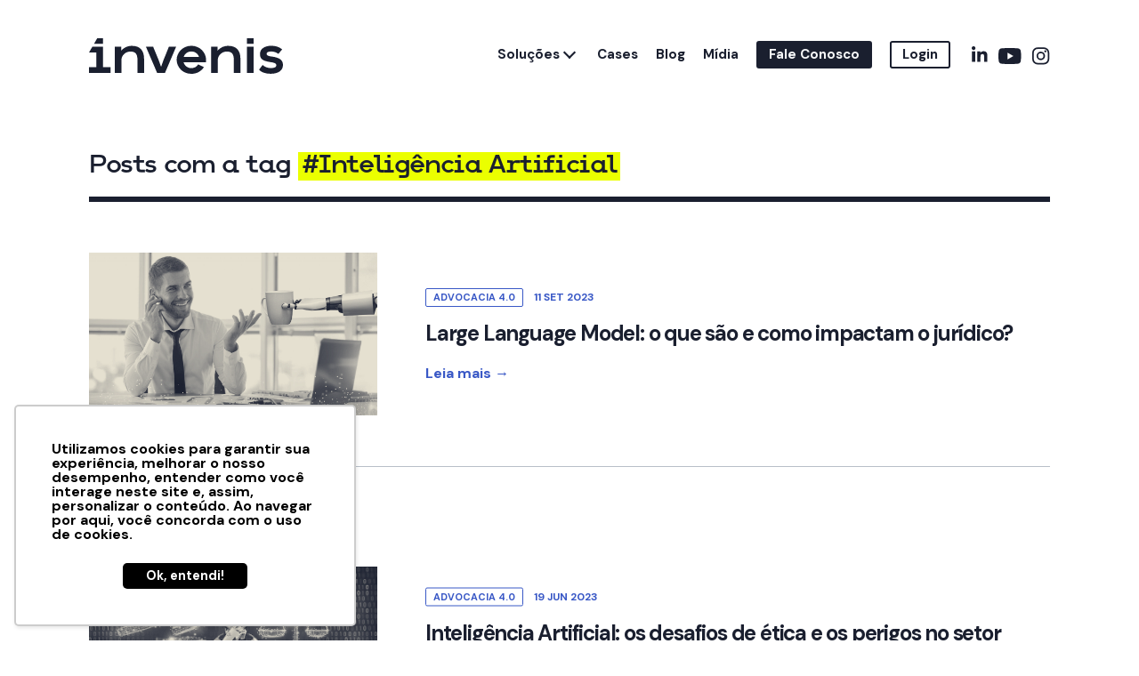

--- FILE ---
content_type: text/html; charset=UTF-8
request_url: https://invenis.com.br/tag/inteligencia-artificial/
body_size: 14061
content:
<!DOCTYPE html>
<html>

<head>
	<!-- Google Tag Manager -->
	<script>(function(w,d,s,l,i){w[l]=w[l]||[];w[l].push({'gtm.start':
	new Date().getTime(),event:'gtm.js'});var f=d.getElementsByTagName(s)[0],
	j=d.createElement(s),dl=l!='dataLayer'?'&l='+l:'';j.async=true;j.src=
	'https://www.googletagmanager.com/gtm.js?id='+i+dl;f.parentNode.insertBefore(j,f);
	})(window,document,'script','dataLayer','GTM-TWQBQ32');</script>
	<!-- End Google Tag Manager -->
	<meta charset="UTF-8">
	<meta name="viewport" content="width=device-width, initial-scale=1.0" >
    <link rel="icon" type="image/png" href="https://invenis.com.br/wp-content/themes/invenis/assets/images/favicon.png">
	<link rel="profile" href="https://gmpg.org/xfn/11">
    <link type="text/css" rel="stylesheet" href="https://invenis.com.br/wp-content/themes/invenis/slick.css">
    <link href="https://fonts.googleapis.com/css2?family=DM+Sans:ital,wght@0,400;0,700;1,400&display=swap" rel="stylesheet">
	<script defer src="https://cdnjs.cloudflare.com/ajax/libs/jquery/3.6.0/jquery.min.js"></script>
	<script defer type="text/javascript" src="https://cdnjs.cloudflare.com/ajax/libs/slick-carousel/1.8.1/slick.min.js"></script>
	<script defer src="https://invenis.com.br/wp-content/themes/invenis/assets/js/scripts.js"></script>
	<script defer src="https://cdnjs.cloudflare.com/ajax/libs/gsap/3.4.2/gsap.min.js"></script>
	<script defer src="https://cdnjs.cloudflare.com/ajax/libs/gsap/3.4.2/ScrollTrigger.min.js">gsap.registerPlugin(ScrollTrigger);</script>
	<script defer src="https://invenis.com.br/wp-content/themes/invenis/assets/js/animations.js"></script>

<title>Inteligência Artificial &#8211; Invenis</title>
<meta name='robots' content='max-image-preview:large' />
<link rel="alternate" type="application/rss+xml" title="Feed para Invenis &raquo;" href="https://invenis.com.br/feed/" />
<link rel="alternate" type="application/rss+xml" title="Feed de comentários para Invenis &raquo;" href="https://invenis.com.br/comments/feed/" />
<link rel="alternate" type="application/rss+xml" title="Feed de tag para Invenis &raquo; Inteligência Artificial" href="https://invenis.com.br/tag/inteligencia-artificial/feed/" />
<style id='wp-img-auto-sizes-contain-inline-css'>
img:is([sizes=auto i],[sizes^="auto," i]){contain-intrinsic-size:3000px 1500px}
/*# sourceURL=wp-img-auto-sizes-contain-inline-css */
</style>
<style id='wp-emoji-styles-inline-css'>

	img.wp-smiley, img.emoji {
		display: inline !important;
		border: none !important;
		box-shadow: none !important;
		height: 1em !important;
		width: 1em !important;
		margin: 0 0.07em !important;
		vertical-align: -0.1em !important;
		background: none !important;
		padding: 0 !important;
	}
/*# sourceURL=wp-emoji-styles-inline-css */
</style>
<style id='wp-block-library-inline-css'>
:root{--wp-block-synced-color:#7a00df;--wp-block-synced-color--rgb:122,0,223;--wp-bound-block-color:var(--wp-block-synced-color);--wp-editor-canvas-background:#ddd;--wp-admin-theme-color:#007cba;--wp-admin-theme-color--rgb:0,124,186;--wp-admin-theme-color-darker-10:#006ba1;--wp-admin-theme-color-darker-10--rgb:0,107,160.5;--wp-admin-theme-color-darker-20:#005a87;--wp-admin-theme-color-darker-20--rgb:0,90,135;--wp-admin-border-width-focus:2px}@media (min-resolution:192dpi){:root{--wp-admin-border-width-focus:1.5px}}.wp-element-button{cursor:pointer}:root .has-very-light-gray-background-color{background-color:#eee}:root .has-very-dark-gray-background-color{background-color:#313131}:root .has-very-light-gray-color{color:#eee}:root .has-very-dark-gray-color{color:#313131}:root .has-vivid-green-cyan-to-vivid-cyan-blue-gradient-background{background:linear-gradient(135deg,#00d084,#0693e3)}:root .has-purple-crush-gradient-background{background:linear-gradient(135deg,#34e2e4,#4721fb 50%,#ab1dfe)}:root .has-hazy-dawn-gradient-background{background:linear-gradient(135deg,#faaca8,#dad0ec)}:root .has-subdued-olive-gradient-background{background:linear-gradient(135deg,#fafae1,#67a671)}:root .has-atomic-cream-gradient-background{background:linear-gradient(135deg,#fdd79a,#004a59)}:root .has-nightshade-gradient-background{background:linear-gradient(135deg,#330968,#31cdcf)}:root .has-midnight-gradient-background{background:linear-gradient(135deg,#020381,#2874fc)}:root{--wp--preset--font-size--normal:16px;--wp--preset--font-size--huge:42px}.has-regular-font-size{font-size:1em}.has-larger-font-size{font-size:2.625em}.has-normal-font-size{font-size:var(--wp--preset--font-size--normal)}.has-huge-font-size{font-size:var(--wp--preset--font-size--huge)}.has-text-align-center{text-align:center}.has-text-align-left{text-align:left}.has-text-align-right{text-align:right}.has-fit-text{white-space:nowrap!important}#end-resizable-editor-section{display:none}.aligncenter{clear:both}.items-justified-left{justify-content:flex-start}.items-justified-center{justify-content:center}.items-justified-right{justify-content:flex-end}.items-justified-space-between{justify-content:space-between}.screen-reader-text{border:0;clip-path:inset(50%);height:1px;margin:-1px;overflow:hidden;padding:0;position:absolute;width:1px;word-wrap:normal!important}.screen-reader-text:focus{background-color:#ddd;clip-path:none;color:#444;display:block;font-size:1em;height:auto;left:5px;line-height:normal;padding:15px 23px 14px;text-decoration:none;top:5px;width:auto;z-index:100000}html :where(.has-border-color){border-style:solid}html :where([style*=border-top-color]){border-top-style:solid}html :where([style*=border-right-color]){border-right-style:solid}html :where([style*=border-bottom-color]){border-bottom-style:solid}html :where([style*=border-left-color]){border-left-style:solid}html :where([style*=border-width]){border-style:solid}html :where([style*=border-top-width]){border-top-style:solid}html :where([style*=border-right-width]){border-right-style:solid}html :where([style*=border-bottom-width]){border-bottom-style:solid}html :where([style*=border-left-width]){border-left-style:solid}html :where(img[class*=wp-image-]){height:auto;max-width:100%}:where(figure){margin:0 0 1em}html :where(.is-position-sticky){--wp-admin--admin-bar--position-offset:var(--wp-admin--admin-bar--height,0px)}@media screen and (max-width:600px){html :where(.is-position-sticky){--wp-admin--admin-bar--position-offset:0px}}

/*# sourceURL=wp-block-library-inline-css */
</style><style id='global-styles-inline-css'>
:root{--wp--preset--aspect-ratio--square: 1;--wp--preset--aspect-ratio--4-3: 4/3;--wp--preset--aspect-ratio--3-4: 3/4;--wp--preset--aspect-ratio--3-2: 3/2;--wp--preset--aspect-ratio--2-3: 2/3;--wp--preset--aspect-ratio--16-9: 16/9;--wp--preset--aspect-ratio--9-16: 9/16;--wp--preset--color--black: #000000;--wp--preset--color--cyan-bluish-gray: #abb8c3;--wp--preset--color--white: #ffffff;--wp--preset--color--pale-pink: #f78da7;--wp--preset--color--vivid-red: #cf2e2e;--wp--preset--color--luminous-vivid-orange: #ff6900;--wp--preset--color--luminous-vivid-amber: #fcb900;--wp--preset--color--light-green-cyan: #7bdcb5;--wp--preset--color--vivid-green-cyan: #00d084;--wp--preset--color--pale-cyan-blue: #8ed1fc;--wp--preset--color--vivid-cyan-blue: #0693e3;--wp--preset--color--vivid-purple: #9b51e0;--wp--preset--color--accent: #e22658;--wp--preset--color--primary: #000000;--wp--preset--color--secondary: #6d6d6d;--wp--preset--color--subtle-background: #dbdbdb;--wp--preset--color--background: #ffffff;--wp--preset--gradient--vivid-cyan-blue-to-vivid-purple: linear-gradient(135deg,rgb(6,147,227) 0%,rgb(155,81,224) 100%);--wp--preset--gradient--light-green-cyan-to-vivid-green-cyan: linear-gradient(135deg,rgb(122,220,180) 0%,rgb(0,208,130) 100%);--wp--preset--gradient--luminous-vivid-amber-to-luminous-vivid-orange: linear-gradient(135deg,rgb(252,185,0) 0%,rgb(255,105,0) 100%);--wp--preset--gradient--luminous-vivid-orange-to-vivid-red: linear-gradient(135deg,rgb(255,105,0) 0%,rgb(207,46,46) 100%);--wp--preset--gradient--very-light-gray-to-cyan-bluish-gray: linear-gradient(135deg,rgb(238,238,238) 0%,rgb(169,184,195) 100%);--wp--preset--gradient--cool-to-warm-spectrum: linear-gradient(135deg,rgb(74,234,220) 0%,rgb(151,120,209) 20%,rgb(207,42,186) 40%,rgb(238,44,130) 60%,rgb(251,105,98) 80%,rgb(254,248,76) 100%);--wp--preset--gradient--blush-light-purple: linear-gradient(135deg,rgb(255,206,236) 0%,rgb(152,150,240) 100%);--wp--preset--gradient--blush-bordeaux: linear-gradient(135deg,rgb(254,205,165) 0%,rgb(254,45,45) 50%,rgb(107,0,62) 100%);--wp--preset--gradient--luminous-dusk: linear-gradient(135deg,rgb(255,203,112) 0%,rgb(199,81,192) 50%,rgb(65,88,208) 100%);--wp--preset--gradient--pale-ocean: linear-gradient(135deg,rgb(255,245,203) 0%,rgb(182,227,212) 50%,rgb(51,167,181) 100%);--wp--preset--gradient--electric-grass: linear-gradient(135deg,rgb(202,248,128) 0%,rgb(113,206,126) 100%);--wp--preset--gradient--midnight: linear-gradient(135deg,rgb(2,3,129) 0%,rgb(40,116,252) 100%);--wp--preset--font-size--small: 18px;--wp--preset--font-size--medium: 20px;--wp--preset--font-size--large: 26.25px;--wp--preset--font-size--x-large: 42px;--wp--preset--font-size--normal: 21px;--wp--preset--font-size--larger: 32px;--wp--preset--spacing--20: 0.44rem;--wp--preset--spacing--30: 0.67rem;--wp--preset--spacing--40: 1rem;--wp--preset--spacing--50: 1.5rem;--wp--preset--spacing--60: 2.25rem;--wp--preset--spacing--70: 3.38rem;--wp--preset--spacing--80: 5.06rem;--wp--preset--shadow--natural: 6px 6px 9px rgba(0, 0, 0, 0.2);--wp--preset--shadow--deep: 12px 12px 50px rgba(0, 0, 0, 0.4);--wp--preset--shadow--sharp: 6px 6px 0px rgba(0, 0, 0, 0.2);--wp--preset--shadow--outlined: 6px 6px 0px -3px rgb(255, 255, 255), 6px 6px rgb(0, 0, 0);--wp--preset--shadow--crisp: 6px 6px 0px rgb(0, 0, 0);}:where(.is-layout-flex){gap: 0.5em;}:where(.is-layout-grid){gap: 0.5em;}body .is-layout-flex{display: flex;}.is-layout-flex{flex-wrap: wrap;align-items: center;}.is-layout-flex > :is(*, div){margin: 0;}body .is-layout-grid{display: grid;}.is-layout-grid > :is(*, div){margin: 0;}:where(.wp-block-columns.is-layout-flex){gap: 2em;}:where(.wp-block-columns.is-layout-grid){gap: 2em;}:where(.wp-block-post-template.is-layout-flex){gap: 1.25em;}:where(.wp-block-post-template.is-layout-grid){gap: 1.25em;}.has-black-color{color: var(--wp--preset--color--black) !important;}.has-cyan-bluish-gray-color{color: var(--wp--preset--color--cyan-bluish-gray) !important;}.has-white-color{color: var(--wp--preset--color--white) !important;}.has-pale-pink-color{color: var(--wp--preset--color--pale-pink) !important;}.has-vivid-red-color{color: var(--wp--preset--color--vivid-red) !important;}.has-luminous-vivid-orange-color{color: var(--wp--preset--color--luminous-vivid-orange) !important;}.has-luminous-vivid-amber-color{color: var(--wp--preset--color--luminous-vivid-amber) !important;}.has-light-green-cyan-color{color: var(--wp--preset--color--light-green-cyan) !important;}.has-vivid-green-cyan-color{color: var(--wp--preset--color--vivid-green-cyan) !important;}.has-pale-cyan-blue-color{color: var(--wp--preset--color--pale-cyan-blue) !important;}.has-vivid-cyan-blue-color{color: var(--wp--preset--color--vivid-cyan-blue) !important;}.has-vivid-purple-color{color: var(--wp--preset--color--vivid-purple) !important;}.has-black-background-color{background-color: var(--wp--preset--color--black) !important;}.has-cyan-bluish-gray-background-color{background-color: var(--wp--preset--color--cyan-bluish-gray) !important;}.has-white-background-color{background-color: var(--wp--preset--color--white) !important;}.has-pale-pink-background-color{background-color: var(--wp--preset--color--pale-pink) !important;}.has-vivid-red-background-color{background-color: var(--wp--preset--color--vivid-red) !important;}.has-luminous-vivid-orange-background-color{background-color: var(--wp--preset--color--luminous-vivid-orange) !important;}.has-luminous-vivid-amber-background-color{background-color: var(--wp--preset--color--luminous-vivid-amber) !important;}.has-light-green-cyan-background-color{background-color: var(--wp--preset--color--light-green-cyan) !important;}.has-vivid-green-cyan-background-color{background-color: var(--wp--preset--color--vivid-green-cyan) !important;}.has-pale-cyan-blue-background-color{background-color: var(--wp--preset--color--pale-cyan-blue) !important;}.has-vivid-cyan-blue-background-color{background-color: var(--wp--preset--color--vivid-cyan-blue) !important;}.has-vivid-purple-background-color{background-color: var(--wp--preset--color--vivid-purple) !important;}.has-black-border-color{border-color: var(--wp--preset--color--black) !important;}.has-cyan-bluish-gray-border-color{border-color: var(--wp--preset--color--cyan-bluish-gray) !important;}.has-white-border-color{border-color: var(--wp--preset--color--white) !important;}.has-pale-pink-border-color{border-color: var(--wp--preset--color--pale-pink) !important;}.has-vivid-red-border-color{border-color: var(--wp--preset--color--vivid-red) !important;}.has-luminous-vivid-orange-border-color{border-color: var(--wp--preset--color--luminous-vivid-orange) !important;}.has-luminous-vivid-amber-border-color{border-color: var(--wp--preset--color--luminous-vivid-amber) !important;}.has-light-green-cyan-border-color{border-color: var(--wp--preset--color--light-green-cyan) !important;}.has-vivid-green-cyan-border-color{border-color: var(--wp--preset--color--vivid-green-cyan) !important;}.has-pale-cyan-blue-border-color{border-color: var(--wp--preset--color--pale-cyan-blue) !important;}.has-vivid-cyan-blue-border-color{border-color: var(--wp--preset--color--vivid-cyan-blue) !important;}.has-vivid-purple-border-color{border-color: var(--wp--preset--color--vivid-purple) !important;}.has-vivid-cyan-blue-to-vivid-purple-gradient-background{background: var(--wp--preset--gradient--vivid-cyan-blue-to-vivid-purple) !important;}.has-light-green-cyan-to-vivid-green-cyan-gradient-background{background: var(--wp--preset--gradient--light-green-cyan-to-vivid-green-cyan) !important;}.has-luminous-vivid-amber-to-luminous-vivid-orange-gradient-background{background: var(--wp--preset--gradient--luminous-vivid-amber-to-luminous-vivid-orange) !important;}.has-luminous-vivid-orange-to-vivid-red-gradient-background{background: var(--wp--preset--gradient--luminous-vivid-orange-to-vivid-red) !important;}.has-very-light-gray-to-cyan-bluish-gray-gradient-background{background: var(--wp--preset--gradient--very-light-gray-to-cyan-bluish-gray) !important;}.has-cool-to-warm-spectrum-gradient-background{background: var(--wp--preset--gradient--cool-to-warm-spectrum) !important;}.has-blush-light-purple-gradient-background{background: var(--wp--preset--gradient--blush-light-purple) !important;}.has-blush-bordeaux-gradient-background{background: var(--wp--preset--gradient--blush-bordeaux) !important;}.has-luminous-dusk-gradient-background{background: var(--wp--preset--gradient--luminous-dusk) !important;}.has-pale-ocean-gradient-background{background: var(--wp--preset--gradient--pale-ocean) !important;}.has-electric-grass-gradient-background{background: var(--wp--preset--gradient--electric-grass) !important;}.has-midnight-gradient-background{background: var(--wp--preset--gradient--midnight) !important;}.has-small-font-size{font-size: var(--wp--preset--font-size--small) !important;}.has-medium-font-size{font-size: var(--wp--preset--font-size--medium) !important;}.has-large-font-size{font-size: var(--wp--preset--font-size--large) !important;}.has-x-large-font-size{font-size: var(--wp--preset--font-size--x-large) !important;}
/*# sourceURL=global-styles-inline-css */
</style>

<style id='classic-theme-styles-inline-css'>
/*! This file is auto-generated */
.wp-block-button__link{color:#fff;background-color:#32373c;border-radius:9999px;box-shadow:none;text-decoration:none;padding:calc(.667em + 2px) calc(1.333em + 2px);font-size:1.125em}.wp-block-file__button{background:#32373c;color:#fff;text-decoration:none}
/*# sourceURL=/wp-includes/css/classic-themes.min.css */
</style>
<link rel='stylesheet' id='wp-components-css' href='https://invenis.com.br/wp-includes/css/dist/components/style.min.css?ver=6.9' media='all' />
<link rel='stylesheet' id='wp-preferences-css' href='https://invenis.com.br/wp-includes/css/dist/preferences/style.min.css?ver=6.9' media='all' />
<link rel='stylesheet' id='wp-block-editor-css' href='https://invenis.com.br/wp-includes/css/dist/block-editor/style.min.css?ver=6.9' media='all' />
<link rel='stylesheet' id='popup-maker-block-library-style-css' href='https://invenis.com.br/wp-content/plugins/popup-maker/dist/packages/block-library-style.css?ver=dbea705cfafe089d65f1' media='all' />
<link rel='stylesheet' id='twentytwenty-style-css' href='https://invenis.com.br/wp-content/themes/invenis/style.css?ver=1.1' media='all' />
<link rel='stylesheet' id='popup-maker-site-css' href='//invenis.com.br/wp-content/uploads/pum/pum-site-styles.css?generated=1712605336&#038;ver=1.21.5' media='all' />
<script src="https://invenis.com.br/wp-includes/js/jquery/jquery.min.js?ver=3.7.1" id="jquery-core-js"></script>
<script src="https://invenis.com.br/wp-includes/js/jquery/jquery-migrate.min.js?ver=3.4.1" id="jquery-migrate-js"></script>
<link rel="https://api.w.org/" href="https://invenis.com.br/wp-json/" /><link rel="alternate" title="JSON" type="application/json" href="https://invenis.com.br/wp-json/wp/v2/tags/92" /><link rel="EditURI" type="application/rsd+xml" title="RSD" href="https://invenis.com.br/xmlrpc.php?rsd" />
<meta name="generator" content="WordPress 6.9" />
<style id="custom-background-css">
body.custom-background { background-color: #ffffff; }
</style>
	<link rel="icon" href="https://invenis.com.br/wp-content/uploads/2020/07/cropped-favicon-32x32.png" sizes="32x32" />
<link rel="icon" href="https://invenis.com.br/wp-content/uploads/2020/07/cropped-favicon-192x192.png" sizes="192x192" />
<link rel="apple-touch-icon" href="https://invenis.com.br/wp-content/uploads/2020/07/cropped-favicon-180x180.png" />
<meta name="msapplication-TileImage" content="https://invenis.com.br/wp-content/uploads/2020/07/cropped-favicon-270x270.png" />
  

<meta name="generator" content="WP Rocket 3.20.3" data-wpr-features="wpr_preload_links wpr_desktop" /></head>

<body>
	<!-- Google Tag Manager (noscript) -->
	<noscript><iframe src="https://www.googletagmanager.com/ns.html?id=GTM-TWQBQ32"
	height="0" width="0" style="display:none;visibility:hidden"></iframe></noscript>
	<!-- End Google Tag Manager (noscript) -->

	<header data-rocket-location-hash="2cd88738b438a2273755650860549fd0" class="header-nu">
		<div data-rocket-location-hash="1a9b1dab4d4d066bb5039773c921d29d" class="big-container main-header">
			<div data-rocket-location-hash="93548b90aa8f4989f7198144479055dc">
			<a class="logo-a gs-a" href="/"><img src="https://invenis.com.br/wp-content/themes/invenis/assets/images/logo-invenis.svg" alt="logo legaltech invenis"></a>
			<a class="logo-b" href="/"><img src="https://invenis.com.br/wp-content/themes/invenis/assets/images/logo-invenis-short.svg" alt="logo invenis software jurífico"></a>
			<div class="d-flex nav-holder dn-mob1">
				<div class="menu-main-container"><ul id="menu-main" class="menu"><li id="menu-item-251" class="menu-item menu-item-type-custom menu-item-object-custom menu-item-has-children menu-item-251"><a href="/#ferramentas">Soluções</a>
<ul class="sub-menu">
	<li id="menu-item-2079" class="menu-item menu-item-type-post_type menu-item-object-page menu-item-2079"><a href="https://invenis.com.br/ferramenta-index/">Histórico Processual</a></li>
	<li id="menu-item-2077" class="menu-item menu-item-type-post_type menu-item-object-page menu-item-2077"><a href="https://invenis.com.br/ferramenta-inspect/">Captura de Processos</a></li>
	<li id="menu-item-2078" class="menu-item menu-item-type-post_type menu-item-object-page menu-item-2078"><a href="https://invenis.com.br/ferramenta-inform/">Acompanhamento de Processos</a></li>
</ul>
</li>
<li id="menu-item-250" class="menu-item menu-item-type-custom menu-item-object-custom menu-item-250"><a href="/#videocases">Cases</a></li>
<li id="menu-item-2074" class="menu-item menu-item-type-post_type menu-item-object-page menu-item-2074"><a target="_blank" href="https://invenis.com.br/blog/">Blog</a></li>
<li id="menu-item-3160" class="menu-item menu-item-type-custom menu-item-object-custom menu-item-3160"><a href="/#invenisNaMidia">Mídia</a></li>
<li id="menu-item-2075" class="menu-item menu-item-type-custom menu-item-object-custom menu-item-2075"><a href="/#contato">Fale Conosco</a></li>
<li id="menu-item-2076" class="menu-item menu-item-type-custom menu-item-object-custom menu-item-2076"><a href="https://painel.invenis.com.br/users/login">Login</a></li>
</ul></div>				<div class="d-flex sm no-mobile">
					<a target="_blank" href="https://www.linkedin.com/company/invenis/">
						<svg width="18" height="18" xmlns="http://www.w3.org/2000/svg">
							<path d="M3.93946667 5.8498V17.6H.2904V5.8498h3.64906667zM13.2286 5.55426667c3.6916 0 4.3714 2.43246666 4.3714 5.59020003v6.4548L13.9546 17.6l-.0001601-5.8582643c-.0037437-1.3403443-.0900155-2.97400237-1.8969732-2.97400237-1.8971334 0-2.18753337 1.48133337-2.18753337 3.01326667v5.8182667H6.22526667V5.84906667h3.5002V7.4514H9.7768c.4862-.92326667 1.6771333-1.89713333 3.4518-1.89713333zM2.11346667 0c1.166 0 2.11273333.94673333 2.11346666 2.11346667 0 1.16673333-.94673333 2.13326666-2.11346666 2.13326666C.94673333 4.24673333 0 3.2802 0 2.11346667 0 .94673333.94673333 0 2.11346667 0z" />
						</svg>
					</a>
					<a target="_blank" href="https://www.youtube.com/channel/UCmPIgrygF18IYR55MFONaPw">
						<svg width="26" height="18" xmlns="http://www.w3.org/2000/svg">
							<path d="M13.082964.00058027c.7836262.00370641 2.8315027.02100301 4.8793791.10172049l.5575619.02362371c1.759597.08002486 3.43347.21073213 4.2072415.42422068 1.0922128.29656946 1.9534928 1.16470199 2.2474604 2.26604957.4838665 1.78174807.5227663 5.27486971.5253378 6.0500257l-.000272.24275018c-.0035279.6113317-.0446866 4.2562648-.5248713 6.095668-.2941621 1.1011514-1.1552475 1.9694801-2.2476549 2.2658534-1.8326167.4863566-8.7141153.5260592-9.825413.5293002l-.3035624-.0000114c-.5665966-.0017221-2.6371059-.0133468-4.7734236-.0918133l-.5578476-.0220232c-1.8581639-.0787145-3.6715309-.2117149-4.494524-.4364397C1.6799686 17.1529352.8188831 16.2846064.5247211 15.183455c-.465084-1.7631592-.5182365-5.2540025-.524311-6.0288806v-.30877065c.0060745-.77135754.059227-4.24786096.524311-6.02960903C.8186885 1.71504328 1.7009802.82553108 2.7721814.52915775c1.7511671-.46474078 8.1123997-.52164781 9.643996-.52861602zm-2.8748251 5.14501849V12.854051l6.6375176-3.85422609-6.6375176-3.85422615z"/>
						</svg>
					</a>
					<a target="_blank" href="https://www.instagram.com/invenisbrasil/">
						<svg width="20" height="20" xmlns="http://www.w3.org/2000/svg">
							<path d="M13.188.266a5.995 5.995 0 015.994 5.995v7.193a5.995 5.995 0 01-5.994 5.994H5.994A5.995 5.995 0 010 13.454V6.261A5.995 5.995 0 015.994.266zm0 1.799H5.994A4.2 4.2 0 001.798 6.26v7.193a4.2 4.2 0 004.196 4.196h7.194a4.2 4.2 0 004.196-4.196V6.261a4.2 4.2 0 00-4.196-4.196zM9.59 5.062a4.796 4.796 0 110 9.591 4.796 4.796 0 010-9.591zm0 1.798a3 3 0 00-2.997 2.997 3.001 3.001 0 002.997 2.998 3.001 3.001 0 002.997-2.998A3 3 0 009.591 6.86zm5.155-3.357a1.199 1.199 0 110 2.398 1.199 1.199 0 010-2.398z" />
						</svg>
					</a>
				</div>
			</div>

			<div id="menu-btn" onclick="openNav()">
				<div class="menu-btn-clr"></div>
				<div class="menu-btn-clr"></div>
				<div class="menu-btn-clr"></div>
			</div>
		</div>
	</header>

	<!-- overlay mobile -->
	<div data-rocket-location-hash="fd9b39a7918f60eaa2d82f007fa63615" class="bg03" id="overlay">
		<div class="big-container">
			<figure>
				<img src="https://invenis.com.br/wp-content/themes/invenis/assets/images/ilustra-01.svg" alt="invenis advocacia 4.0">
			</figure>
			<div class="top">
				<img src="https://invenis.com.br/wp-content/themes/invenis/assets/images/logo-invenis-icon.svg" alt="logo lawtech invenis">
				<span href="javascript:void(0)" class="closebtn" onclick="closeNav()">
					<div class="cb-a"></div>
					<div class="cb-b"></div>
				</span>
			</div>

			<div class="content">
				<div class="menu-main-container"><ul id="menu-main-1" class="menu"><li class="menu-item menu-item-type-custom menu-item-object-custom menu-item-has-children menu-item-251"><a href="/#ferramentas">Soluções</a>
<ul class="sub-menu">
	<li class="menu-item menu-item-type-post_type menu-item-object-page menu-item-2079"><a href="https://invenis.com.br/ferramenta-index/">Histórico Processual</a></li>
	<li class="menu-item menu-item-type-post_type menu-item-object-page menu-item-2077"><a href="https://invenis.com.br/ferramenta-inspect/">Captura de Processos</a></li>
	<li class="menu-item menu-item-type-post_type menu-item-object-page menu-item-2078"><a href="https://invenis.com.br/ferramenta-inform/">Acompanhamento de Processos</a></li>
</ul>
</li>
<li class="menu-item menu-item-type-custom menu-item-object-custom menu-item-250"><a href="/#videocases">Cases</a></li>
<li class="menu-item menu-item-type-post_type menu-item-object-page menu-item-2074"><a target="_blank" href="https://invenis.com.br/blog/">Blog</a></li>
<li class="menu-item menu-item-type-custom menu-item-object-custom menu-item-3160"><a href="/#invenisNaMidia">Mídia</a></li>
<li class="menu-item menu-item-type-custom menu-item-object-custom menu-item-2075"><a href="/#contato">Fale Conosco</a></li>
<li class="menu-item menu-item-type-custom menu-item-object-custom menu-item-2076"><a href="https://painel.invenis.com.br/users/login">Login</a></li>
</ul></div>			</div>

			<div class="sm bottom d-flex">
				<a target="_blank" href="https://www.linkedin.com/company/invenis/">
					<svg width="18" height="18" xmlns="http://www.w3.org/2000/svg">
						<path d="M3.93946667 5.8498V17.6H.2904V5.8498h3.64906667zM13.2286 5.55426667c3.6916 0 4.3714 2.43246666 4.3714 5.59020003v6.4548L13.9546 17.6l-.0001601-5.8582643c-.0037437-1.3403443-.0900155-2.97400237-1.8969732-2.97400237-1.8971334 0-2.18753337 1.48133337-2.18753337 3.01326667v5.8182667H6.22526667V5.84906667h3.5002V7.4514H9.7768c.4862-.92326667 1.6771333-1.89713333 3.4518-1.89713333zM2.11346667 0c1.166 0 2.11273333.94673333 2.11346666 2.11346667 0 1.16673333-.94673333 2.13326666-2.11346666 2.13326666C.94673333 4.24673333 0 3.2802 0 2.11346667 0 .94673333.94673333 0 2.11346667 0z" />
					</svg>
				</a>
				<a target="_blank" href="https://www.youtube.com/channel/UCmPIgrygF18IYR55MFONaPw">
					<svg width="26" height="18" xmlns="http://www.w3.org/2000/svg">
						<path d="M13.082964.00058027c.7836262.00370641 2.8315027.02100301 4.8793791.10172049l.5575619.02362371c1.759597.08002486 3.43347.21073213 4.2072415.42422068 1.0922128.29656946 1.9534928 1.16470199 2.2474604 2.26604957.4838665 1.78174807.5227663 5.27486971.5253378 6.0500257l-.000272.24275018c-.0035279.6113317-.0446866 4.2562648-.5248713 6.095668-.2941621 1.1011514-1.1552475 1.9694801-2.2476549 2.2658534-1.8326167.4863566-8.7141153.5260592-9.825413.5293002l-.3035624-.0000114c-.5665966-.0017221-2.6371059-.0133468-4.7734236-.0918133l-.5578476-.0220232c-1.8581639-.0787145-3.6715309-.2117149-4.494524-.4364397C1.6799686 17.1529352.8188831 16.2846064.5247211 15.183455c-.465084-1.7631592-.5182365-5.2540025-.524311-6.0288806v-.30877065c.0060745-.77135754.059227-4.24786096.524311-6.02960903C.8186885 1.71504328 1.7009802.82553108 2.7721814.52915775c1.7511671-.46474078 8.1123997-.52164781 9.643996-.52861602zm-2.8748251 5.14501849V12.854051l6.6375176-3.85422609-6.6375176-3.85422615z" />
					</svg>
				</a>
				<a target="_blank" href="https://www.instagram.com/invenisbrasil/">
					<svg width="20" height="20" xmlns="http://www.w3.org/2000/svg">
						<path d="M13.188.266a5.995 5.995 0 015.994 5.995v7.193a5.995 5.995 0 01-5.994 5.994H5.994A5.995 5.995 0 010 13.454V6.261A5.995 5.995 0 015.994.266zm0 1.799H5.994A4.2 4.2 0 001.798 6.26v7.193a4.2 4.2 0 004.196 4.196h7.194a4.2 4.2 0 004.196-4.196V6.261a4.2 4.2 0 00-4.196-4.196zM9.59 5.062a4.796 4.796 0 110 9.591 4.796 4.796 0 010-9.591zm0 1.798a3 3 0 00-2.997 2.997 3.001 3.001 0 002.997 2.998 3.001 3.001 0 002.997-2.998A3 3 0 009.591 6.86zm5.155-3.357a1.199 1.199 0 110 2.398 1.199 1.199 0 010-2.398z" />
					</svg>
				</a>
			</div>
		</div>
	</div>

<main data-rocket-location-hash="2e7003be3c142190d0315d4f91452f84">

<!-- RESULTADOS TAGS -->


<section class="blog-search-tag">
  <div class="big-container padtop10 padbot6">
    <div class="blog-dts-heads">
      <h1>Posts com a tag <strong>#Inteligência Artificial</strong></h1>
      <div class="blog-dts-pagination p-abs d-flex no-mobile2">
              </div>
    </div>

    <ul class="blog-dts-minipost">
            <li class="d-flex">
        <a href="https://invenis.com.br/blogs/advocacia40/large-language-model-o-que-sao-e-como-impactam-o-juridico/">
          <figure>
            <img class="p-abs c-holder" src="https://invenis.com.br/wp-content/uploads/2023/09/Imagem-de-destaque-conteudo-blog-Large-Language-Model-scaled.jpg" alt="">
            <div class="p-abs hp vp"></div>
          </figure>
        </a>
        <div class="v-holder">
          <div class="d-flex padbot1">
            <a class="blog-dts-category" href="https://invenis.com.br/blog/advocacia40/">Advocacia 4.0</a>            <span class="blog-dts-date">11 set 2023</span>
          </div>
          <a class="padbot1h" href="https://invenis.com.br/blogs/advocacia40/large-language-model-o-que-sao-e-como-impactam-o-juridico/"><h2>Large Language Model: o que são e como impactam o jurídico?</h2></a>
          <a class="blog-dts-mais" href="https://invenis.com.br/blogs/advocacia40/large-language-model-o-que-sao-e-como-impactam-o-juridico/" "leia mais">Leia mais →</a>
        </div>
      </li>
            <li class="d-flex">
        <a href="https://invenis.com.br/blogs/advocacia40/inteligencia-artificial-os-desafios-de-etica-e-os-perigos-no-setor-juridico/">
          <figure>
            <img class="p-abs c-holder" src="https://invenis.com.br/wp-content/uploads/2023/06/image-10.png" alt="">
            <div class="p-abs hp vp"></div>
          </figure>
        </a>
        <div class="v-holder">
          <div class="d-flex padbot1">
            <a class="blog-dts-category" href="https://invenis.com.br/blog/advocacia40/">Advocacia 4.0</a>            <span class="blog-dts-date">19 jun 2023</span>
          </div>
          <a class="padbot1h" href="https://invenis.com.br/blogs/advocacia40/inteligencia-artificial-os-desafios-de-etica-e-os-perigos-no-setor-juridico/"><h2>Inteligência Artificial: os desafios de ética e os perigos no setor jurídico</h2></a>
          <a class="blog-dts-mais" href="https://invenis.com.br/blogs/advocacia40/inteligencia-artificial-os-desafios-de-etica-e-os-perigos-no-setor-juridico/" "leia mais">Leia mais →</a>
        </div>
      </li>
            <li class="d-flex">
        <a href="https://invenis.com.br/blogs/novidades/tendencias-do-juridico-para-2023/">
          <figure>
            <img class="p-abs c-holder" src="https://invenis.com.br/wp-content/uploads/2022/12/image-2.png" alt="">
            <div class="p-abs hp vp"></div>
          </figure>
        </a>
        <div class="v-holder">
          <div class="d-flex padbot1">
            <a class="blog-dts-category" href="https://invenis.com.br/blog/novidades/">Novidades</a>            <span class="blog-dts-date">21 dez 2022</span>
          </div>
          <a class="padbot1h" href="https://invenis.com.br/blogs/novidades/tendencias-do-juridico-para-2023/"><h2>5 principais tendências do Jurídico para 2023</h2></a>
          <a class="blog-dts-mais" href="https://invenis.com.br/blogs/novidades/tendencias-do-juridico-para-2023/" "leia mais">Leia mais →</a>
        </div>
      </li>
          </ul>
    <div class="blog-dts-pagination p-abs d-flex no-desk2">
          </div>
  </div>
</section>

<!-- NADA PRA MOSTRAR -->



<!-- SEARCH BAR -->
<section class="blog-search-bar bg01">
  <div class="big-container padtop6 padbot6">
    <div class="d-flex">
      <div>
        <p class="itens padbot1h">Pesquisar:</p>
        
<form role="search" method="get" class="search-form" action="https://invenis.com.br/">
	<input type="search" id="search-form-6975b5ee05c66" class="search-field" placeholder="Buscar no blog" value="" name="s" />
	<button type="submit" class="search-submit"><img src="https://invenis.com.br/wp-content/themes/invenis/assets/images/search.svg"></button>
</form>
      </div>
      <div>
        <p class="itens padbot1h">Navegar por categorias:</p>
        <div class="d-flex">
          <a class="blog-dts-category" href="https://invenis.com.br/blog/advocacia40/">Advocacia 4.0</a><a class="blog-dts-category" href="https://invenis.com.br/blog/dados-juridicos/">Dados Jurídicos</a><a class="blog-dts-category" href="https://invenis.com.br/blog/direito-trabalhista/">Direito Trabalhista</a><a class="blog-dts-category" href="https://invenis.com.br/blog/direito-tributario/">Direito Tributário</a><a class="blog-dts-category" href="https://invenis.com.br/blog/expediente-forense/">Expediente Forense</a><a class="blog-dts-category" href="https://invenis.com.br/blog/gestao-de-processos/">Gestão de Processos</a><a class="blog-dts-category" href="https://invenis.com.br/blog/gestao-empresarial/">Gestão empresarial</a><a class="blog-dts-category" href="https://invenis.com.br/blog/invenis/">Invenis</a><a class="blog-dts-category" href="https://invenis.com.br/blog/leis/">Leis</a><a class="blog-dts-category" href="https://invenis.com.br/blog/materiais/">Materiais</a><a class="blog-dts-category" href="https://invenis.com.br/blog/novidades/">Novidades</a><a class="blog-dts-category" href="https://invenis.com.br/blog/processos-judiciais/">Processos Judiciais</a><a class="blog-dts-category" href="https://invenis.com.br/blog/tecnologia/">Tecnologia Jurídica</a>        </div>

        <p class="itens padtop3 padbot1h">Navegar por assuntos:</p>
        <div class="d-flex tag-cloud">
          <a href="https://invenis.com.br/tag/tecnologia/" class="tag-cloud-link tag-link-48 tag-link-position-1" style="font-size: 14.752941176471pt;" aria-label="tecnologia (27 itens)">tecnologia</a>
<a href="https://invenis.com.br/tag/tecnologia-juridica/" class="tag-cloud-link tag-link-130 tag-link-position-2" style="font-size: 17.388235294118pt;" aria-label="tecnologia jurídica (40 itens)">tecnologia jurídica</a>
<a href="https://invenis.com.br/tag/invenis/" class="tag-cloud-link tag-link-23 tag-link-position-3" style="font-size: 8pt;" aria-label="invenis (10 itens)">invenis</a>
<a href="https://invenis.com.br/tag/plataforma-juridica/" class="tag-cloud-link tag-link-121 tag-link-position-4" style="font-size: 20.682352941176pt;" aria-label="plataforma jurídica (64 itens)">plataforma jurídica</a>
<a href="https://invenis.com.br/tag/expediente-forense/" class="tag-cloud-link tag-link-78 tag-link-position-5" style="font-size: 10.305882352941pt;" aria-label="expediente forense (14 itens)">expediente forense</a>
<a href="https://invenis.com.br/tag/advocacia-4-0/" class="tag-cloud-link tag-link-49 tag-link-position-6" style="font-size: 19.2pt;" aria-label="advocacia 4.0 (52 itens)">advocacia 4.0</a>
<a href="https://invenis.com.br/tag/invenis-brasil/" class="tag-cloud-link tag-link-113 tag-link-position-7" style="font-size: 21.835294117647pt;" aria-label="Invenis Brasil (74 itens)">Invenis Brasil</a>
<a href="https://invenis.com.br/tag/dicas/" class="tag-cloud-link tag-link-50 tag-link-position-8" style="font-size: 9.8117647058824pt;" aria-label="dicas (13 itens)">dicas</a>
<a href="https://invenis.com.br/tag/processos-judiciais/" class="tag-cloud-link tag-link-110 tag-link-position-9" style="font-size: 8pt;" aria-label="Processos Judiciais (10 itens)">Processos Judiciais</a>
<a href="https://invenis.com.br/tag/dados-juridicos/" class="tag-cloud-link tag-link-24 tag-link-position-10" style="font-size: 22pt;" aria-label="dados jurídicos (76 itens)">dados jurídicos</a>        </div>
      </div>
    </div>
  </div>
</section>


</main>

<!--
<a class="wtsapp" target="_blank" href="https://api.whatsapp.com/send?phone=5511937413996">
	<img id="zapzap" src="https://invenis.com.br/wp-content/themes/invenis/assets/images/social-wtsapp.svg" alt="logotipo whatsapp">
</a>
-->

<footer data-rocket-location-hash="73a7517b110ca459ec3b6bf67a3fa818" class="bg03">
	<div class="big-container d-flex">
		<div class="half-left">
			<div class="menu-rodape-container"><ul id="menu-rodape" class="menu"><li id="menu-item-421" class="menu-item menu-item-type-custom menu-item-object-custom menu-item-has-children menu-item-421"><a href="/#ferramentas">Produtos</a>
<ul class="sub-menu">
	<li id="menu-item-2087" class="menu-item menu-item-type-post_type menu-item-object-page menu-item-2087"><a href="https://invenis.com.br/ferramenta-index/">Histórico Processual</a></li>
	<li id="menu-item-2085" class="menu-item menu-item-type-post_type menu-item-object-page menu-item-2085"><a href="https://invenis.com.br/ferramenta-inspect/">Captura de Processos</a></li>
	<li id="menu-item-2086" class="menu-item menu-item-type-post_type menu-item-object-page menu-item-2086"><a href="https://invenis.com.br/ferramenta-inform/">Acompanhamento de Processos</a></li>
</ul>
</li>
<li id="menu-item-1703" class="menu-item menu-item-type-post_type menu-item-object-page menu-item-has-children menu-item-1703"><a target="_blank" href="https://invenis.com.br/blog/">Blog</a>
<ul class="sub-menu">
	<li id="menu-item-1967" class="menu-item menu-item-type-taxonomy menu-item-object-category menu-item-1967"><a target="_blank" href="https://invenis.com.br/blog/novidades/">Novidades</a></li>
	<li id="menu-item-1969" class="menu-item menu-item-type-taxonomy menu-item-object-category menu-item-1969"><a target="_blank" href="https://invenis.com.br/blog/advocacia40/">Advocacia 4.0</a></li>
	<li id="menu-item-1968" class="menu-item menu-item-type-taxonomy menu-item-object-category menu-item-1968"><a target="_blank" href="https://invenis.com.br/blog/invenis/">Institucional</a></li>
</ul>
</li>
<li id="menu-item-422" class="menu-item menu-item-type-custom menu-item-object-custom menu-item-422"><a href="/#cases">Cases</a></li>
<li id="menu-item-2009" class="menu-item menu-item-type-post_type menu-item-object-page menu-item-2009"><a href="https://invenis.com.br/na-midia/">Na Mídia</a></li>
<li id="menu-item-3756" class="menu-item menu-item-type-custom menu-item-object-custom menu-item-3756"><a href="https://invenis.com.br/wp-content/uploads/2020/07/termos-de-uso.pdf">Termos de uso</a></li>
<li id="menu-item-3757" class="menu-item menu-item-type-custom menu-item-object-custom menu-item-3757"><a href="https://invenis.com.br/wp-content/uploads/2020/07/politica-de-privacidade.pdf">Política de privacidade</a></li>
</ul></div>			<ul class="contatos">
									<li><!-- E-mail -->			<div class="textwidget"><p><a href="mailto:contato@invenis.com.br">contato@invenis.com.br</a></p>
</div>
		</li>							</ul>
			
			<div class="social d-flex sm">
				<p>Nossas redes sociais:</p>
				<a target="_blank" href="https://www.linkedin.com/company/invenis/">
					<svg width="18" height="18" xmlns="http://www.w3.org/2000/svg">
						<path d="M3.93946667 5.8498V17.6H.2904V5.8498h3.64906667zM13.2286 5.55426667c3.6916 0 4.3714 2.43246666 4.3714 5.59020003v6.4548L13.9546 17.6l-.0001601-5.8582643c-.0037437-1.3403443-.0900155-2.97400237-1.8969732-2.97400237-1.8971334 0-2.18753337 1.48133337-2.18753337 3.01326667v5.8182667H6.22526667V5.84906667h3.5002V7.4514H9.7768c.4862-.92326667 1.6771333-1.89713333 3.4518-1.89713333zM2.11346667 0c1.166 0 2.11273333.94673333 2.11346666 2.11346667 0 1.16673333-.94673333 2.13326666-2.11346666 2.13326666C.94673333 4.24673333 0 3.2802 0 2.11346667 0 .94673333.94673333 0 2.11346667 0z"/>
					</svg>
				</a>
				<a target="_blank" href="https://www.youtube.com/channel/UCmPIgrygF18IYR55MFONaPw">
					<svg width="26" height="18" xmlns="http://www.w3.org/2000/svg">
						<path d="M13.082964.00058027c.7836262.00370641 2.8315027.02100301 4.8793791.10172049l.5575619.02362371c1.759597.08002486 3.43347.21073213 4.2072415.42422068 1.0922128.29656946 1.9534928 1.16470199 2.2474604 2.26604957.4838665 1.78174807.5227663 5.27486971.5253378 6.0500257l-.000272.24275018c-.0035279.6113317-.0446866 4.2562648-.5248713 6.095668-.2941621 1.1011514-1.1552475 1.9694801-2.2476549 2.2658534-1.8326167.4863566-8.7141153.5260592-9.825413.5293002l-.3035624-.0000114c-.5665966-.0017221-2.6371059-.0133468-4.7734236-.0918133l-.5578476-.0220232c-1.8581639-.0787145-3.6715309-.2117149-4.494524-.4364397C1.6799686 17.1529352.8188831 16.2846064.5247211 15.183455c-.465084-1.7631592-.5182365-5.2540025-.524311-6.0288806v-.30877065c.0060745-.77135754.059227-4.24786096.524311-6.02960903C.8186885 1.71504328 1.7009802.82553108 2.7721814.52915775c1.7511671-.46474078 8.1123997-.52164781 9.643996-.52861602zm-2.8748251 5.14501849V12.854051l6.6375176-3.85422609-6.6375176-3.85422615z"/>
					</svg>
				</a>
				<a target="_blank" href="https://www.instagram.com/invenisbrasil/">
					<svg width="20" height="20" xmlns="http://www.w3.org/2000/svg">
						<path d="M13.188.266a5.995 5.995 0 015.994 5.995v7.193a5.995 5.995 0 01-5.994 5.994H5.994A5.995 5.995 0 010 13.454V6.261A5.995 5.995 0 015.994.266zm0 1.799H5.994A4.2 4.2 0 001.798 6.26v7.193a4.2 4.2 0 004.196 4.196h7.194a4.2 4.2 0 004.196-4.196V6.261a4.2 4.2 0 00-4.196-4.196zM9.59 5.062a4.796 4.796 0 110 9.591 4.796 4.796 0 010-9.591zm0 1.798a3 3 0 00-2.997 2.997 3.001 3.001 0 002.997 2.998 3.001 3.001 0 002.997-2.998A3 3 0 009.591 6.86zm5.155-3.357a1.199 1.199 0 110 2.398 1.199 1.199 0 010-2.398z" />
					</svg>
				</a>
			</div>
		</div>
		<div class="half-right txt-right">
			<a href="/"><img src="https://invenis.com.br/wp-content/themes/invenis/assets/images/logo-invenis-tagline.svg" alt="invenis informação jurídica"></a>
			<p class="endereco">Rua Cônego Eugênio Leite, 623<br />Pinheiros - Sao Paulo - SP</p>
			<figure>
				<img src="/wp-content/uploads/2026/01/unicamp-empresa-filha.png" alt="unicamp empresa filha">
				<img src="/wp-content/uploads/2022/05/selo-pateo76.png" alt="automação processos invenis">
				<img src="https://invenis.com.br/wp-content/themes/invenis/assets/images/logo-ab2l.png" alt="automação processos invenis">
			</figure>
			<p class="copyright">2026 © Invenis - Todos os direitos resevados</p>
		</div>

		<div class="f-mobile">
			<a class="f-logo" href="/"><img src="https://invenis.com.br/wp-content/themes/invenis/assets/images/logo-invenis-short.svg" alt="invenis processos automatizados"></a>
			<div class="social">
				<div class="d-table">
					<div class="d-flex sm">
						<p>Nossas redes sociais:</p>
						<a href="https://www.linkedin.com/company/invenis/">
							<svg width="18" height="18" xmlns="http://www.w3.org/2000/svg">
								<path d="M3.93946667 5.8498V17.6H.2904V5.8498h3.64906667zM13.2286 5.55426667c3.6916 0 4.3714 2.43246666 4.3714 5.59020003v6.4548L13.9546 17.6l-.0001601-5.8582643c-.0037437-1.3403443-.0900155-2.97400237-1.8969732-2.97400237-1.8971334 0-2.18753337 1.48133337-2.18753337 3.01326667v5.8182667H6.22526667V5.84906667h3.5002V7.4514H9.7768c.4862-.92326667 1.6771333-1.89713333 3.4518-1.89713333zM2.11346667 0c1.166 0 2.11273333.94673333 2.11346666 2.11346667 0 1.16673333-.94673333 2.13326666-2.11346666 2.13326666C.94673333 4.24673333 0 3.2802 0 2.11346667 0 .94673333.94673333 0 2.11346667 0z" />
							</svg>
						</a>
						<a href="https://www.youtube.com/channel/UCmPIgrygF18IYR55MFONaPw">
							<svg width="26" height="18" xmlns="http://www.w3.org/2000/svg">
								<path d="M13.082964.00058027c.7836262.00370641 2.8315027.02100301 4.8793791.10172049l.5575619.02362371c1.759597.08002486 3.43347.21073213 4.2072415.42422068 1.0922128.29656946 1.9534928 1.16470199 2.2474604 2.26604957.4838665 1.78174807.5227663 5.27486971.5253378 6.0500257l-.000272.24275018c-.0035279.6113317-.0446866 4.2562648-.5248713 6.095668-.2941621 1.1011514-1.1552475 1.9694801-2.2476549 2.2658534-1.8326167.4863566-8.7141153.5260592-9.825413.5293002l-.3035624-.0000114c-.5665966-.0017221-2.6371059-.0133468-4.7734236-.0918133l-.5578476-.0220232c-1.8581639-.0787145-3.6715309-.2117149-4.494524-.4364397C1.6799686 17.1529352.8188831 16.2846064.5247211 15.183455c-.465084-1.7631592-.5182365-5.2540025-.524311-6.0288806v-.30877065c.0060745-.77135754.059227-4.24786096.524311-6.02960903C.8186885 1.71504328 1.7009802.82553108 2.7721814.52915775c1.7511671-.46474078 8.1123997-.52164781 9.643996-.52861602zm-2.8748251 5.14501849V12.854051l6.6375176-3.85422609-6.6375176-3.85422615z" />
							</svg>
						</a>
						<a target="_blank" href="https://www.instagram.com/invenisbrasil/">
							<svg width="20" height="20" xmlns="http://www.w3.org/2000/svg">
								<path d="M13.188.266a5.995 5.995 0 015.994 5.995v7.193a5.995 5.995 0 01-5.994 5.994H5.994A5.995 5.995 0 010 13.454V6.261A5.995 5.995 0 015.994.266zm0 1.799H5.994A4.2 4.2 0 001.798 6.26v7.193a4.2 4.2 0 004.196 4.196h7.194a4.2 4.2 0 004.196-4.196V6.261a4.2 4.2 0 00-4.196-4.196zM9.59 5.062a4.796 4.796 0 110 9.591 4.796 4.796 0 010-9.591zm0 1.798a3 3 0 00-2.997 2.997 3.001 3.001 0 002.997 2.998 3.001 3.001 0 002.997-2.998A3 3 0 009.591 6.86zm5.155-3.357a1.199 1.199 0 110 2.398 1.199 1.199 0 010-2.398z" />
							</svg>
						</a>
					</div>
				</div>
			</div>
			<ul class="contatos">
									<li><!-- E-mail -->			<div class="textwidget"><p><a href="mailto:contato@invenis.com.br">contato@invenis.com.br</a></p>
</div>
		</li>							</ul>
			<figure>
				<img src="/wp-content/uploads/2026/01/unicamp-empresa-filha.png" alt="unicamp empresa filha">
				<img src="/wp-content/uploads/2022/05/selo-pateo76.png" alt="automação processos invenis">
				<img src="https://invenis.com.br/wp-content/themes/invenis/assets/images/logo-ab2l.png" alt="automação processos invenis">
			</figure>
			<p class="endereco">Rua Cônego Eugênio Leite, 623<br />Pinheiros - Sao Paulo - SP</p>
			<p class="copyright">2026 © Invenis - Todos os direitos resevados</p>
			</ul>
		</div>
	</div>
</footer>

<script type="speculationrules">
{"prefetch":[{"source":"document","where":{"and":[{"href_matches":"/*"},{"not":{"href_matches":["/wp-*.php","/wp-admin/*","/wp-content/uploads/*","/wp-content/*","/wp-content/plugins/*","/wp-content/themes/invenis/*","/*\\?(.+)"]}},{"not":{"selector_matches":"a[rel~=\"nofollow\"]"}},{"not":{"selector_matches":".no-prefetch, .no-prefetch a"}}]},"eagerness":"conservative"}]}
</script>
<div 
	id="pum-2249" 
	role="dialog" 
	aria-modal="false"
	class="pum pum-overlay pum-theme-2247 pum-theme-content-only popmake-overlay pum-click-to-close auto_open click_open" 
	data-popmake="{&quot;id&quot;:2249,&quot;slug&quot;:&quot;fique-conosco&quot;,&quot;theme_id&quot;:2247,&quot;cookies&quot;:[{&quot;event&quot;:&quot;form_submission&quot;,&quot;settings&quot;:{&quot;name&quot;:&quot;pum-2249&quot;,&quot;key&quot;:&quot;&quot;,&quot;session&quot;:false,&quot;path&quot;:&quot;1&quot;,&quot;time&quot;:&quot;1 month&quot;,&quot;form&quot;:&quot;any&quot;,&quot;only_in_popup&quot;:&quot;1&quot;}},{&quot;event&quot;:&quot;on_popup_close&quot;,&quot;settings&quot;:{&quot;name&quot;:&quot;pum-2249&quot;,&quot;key&quot;:&quot;&quot;,&quot;session&quot;:null,&quot;path&quot;:true,&quot;time&quot;:&quot;1 month&quot;}},{&quot;event&quot;:&quot;on_popup_open&quot;,&quot;settings&quot;:{&quot;name&quot;:&quot;pum-2249&quot;,&quot;key&quot;:&quot;&quot;,&quot;session&quot;:null,&quot;path&quot;:true,&quot;time&quot;:&quot;1 month&quot;}}],&quot;triggers&quot;:[{&quot;type&quot;:&quot;auto_open&quot;,&quot;settings&quot;:{&quot;cookie_name&quot;:[&quot;pum-2249&quot;],&quot;delay&quot;:&quot;7000&quot;}},{&quot;type&quot;:&quot;click_open&quot;,&quot;settings&quot;:{&quot;extra_selectors&quot;:&quot;&quot;,&quot;cookie_name&quot;:null}}],&quot;mobile_disabled&quot;:true,&quot;tablet_disabled&quot;:true,&quot;meta&quot;:{&quot;display&quot;:{&quot;stackable&quot;:false,&quot;overlay_disabled&quot;:false,&quot;scrollable_content&quot;:false,&quot;disable_reposition&quot;:false,&quot;size&quot;:&quot;medium&quot;,&quot;responsive_min_width&quot;:&quot;50%&quot;,&quot;responsive_min_width_unit&quot;:false,&quot;responsive_max_width&quot;:&quot;800px&quot;,&quot;responsive_max_width_unit&quot;:false,&quot;custom_width&quot;:&quot;640px&quot;,&quot;custom_width_unit&quot;:false,&quot;custom_height&quot;:&quot;380px&quot;,&quot;custom_height_unit&quot;:false,&quot;custom_height_auto&quot;:false,&quot;location&quot;:&quot;center&quot;,&quot;position_from_trigger&quot;:false,&quot;position_top&quot;:&quot;100&quot;,&quot;position_left&quot;:&quot;0&quot;,&quot;position_bottom&quot;:&quot;0&quot;,&quot;position_right&quot;:&quot;0&quot;,&quot;position_fixed&quot;:false,&quot;animation_type&quot;:&quot;fade&quot;,&quot;animation_speed&quot;:&quot;350&quot;,&quot;animation_origin&quot;:&quot;center top&quot;,&quot;overlay_zindex&quot;:false,&quot;zindex&quot;:&quot;1999999999&quot;},&quot;close&quot;:{&quot;text&quot;:&quot;X&quot;,&quot;button_delay&quot;:&quot;0&quot;,&quot;overlay_click&quot;:&quot;1&quot;,&quot;esc_press&quot;:&quot;1&quot;,&quot;f4_press&quot;:&quot;1&quot;},&quot;click_open&quot;:[]}}">

	<div id="popmake-2249" class="pum-container popmake theme-2247 pum-responsive pum-responsive-medium responsive size-medium">

				
				
		
				<div class="pum-content popmake-content" tabindex="0">
			<div class="popup bg01 d-flex">
<div>
<h4>Fique conosco!</h4>
<p class="padtop1 padbot3">Insira seu e-mail para receber as novidades da Invenis e continuar acessando os nossos conteúdos</p>
<form id="contactPopup" action="https://invenis.com.br/obrigado/" name="Popup"><input id="inputNomeContato" name="inputNomeContato" required="" type="text" placeholder="Nome Completo*" /><br />
<input id="inputEmailContatoPopup" name="email" required="" type="email" placeholder="E-mail Corporativo*" /><span class="invalid" style="color:red;"></span><br />
<input id="sendContactPopup" class="bg06" name="sendContactPopup" type="submit" value="Enviar" /></form>
</div>
<figure><img decoding="async" src="/wp-content/themes/invenis/assets/images/ilustra-invenis.svg" alt="invenis law tech" /></figure>
</div>
		</div>

				
							<button type="button" class="pum-close popmake-close" aria-label="Close">
			X			</button>
		
	</div>

</div>
	<script>
	/(trident|msie)/i.test(navigator.userAgent)&&document.getElementById&&window.addEventListener&&window.addEventListener("hashchange",function(){var t,e=location.hash.substring(1);/^[A-z0-9_-]+$/.test(e)&&(t=document.getElementById(e))&&(/^(?:a|select|input|button|textarea)$/i.test(t.tagName)||(t.tabIndex=-1),t.focus())},!1);
	</script>
	<script id="rocket-browser-checker-js-after">
"use strict";var _createClass=function(){function defineProperties(target,props){for(var i=0;i<props.length;i++){var descriptor=props[i];descriptor.enumerable=descriptor.enumerable||!1,descriptor.configurable=!0,"value"in descriptor&&(descriptor.writable=!0),Object.defineProperty(target,descriptor.key,descriptor)}}return function(Constructor,protoProps,staticProps){return protoProps&&defineProperties(Constructor.prototype,protoProps),staticProps&&defineProperties(Constructor,staticProps),Constructor}}();function _classCallCheck(instance,Constructor){if(!(instance instanceof Constructor))throw new TypeError("Cannot call a class as a function")}var RocketBrowserCompatibilityChecker=function(){function RocketBrowserCompatibilityChecker(options){_classCallCheck(this,RocketBrowserCompatibilityChecker),this.passiveSupported=!1,this._checkPassiveOption(this),this.options=!!this.passiveSupported&&options}return _createClass(RocketBrowserCompatibilityChecker,[{key:"_checkPassiveOption",value:function(self){try{var options={get passive(){return!(self.passiveSupported=!0)}};window.addEventListener("test",null,options),window.removeEventListener("test",null,options)}catch(err){self.passiveSupported=!1}}},{key:"initRequestIdleCallback",value:function(){!1 in window&&(window.requestIdleCallback=function(cb){var start=Date.now();return setTimeout(function(){cb({didTimeout:!1,timeRemaining:function(){return Math.max(0,50-(Date.now()-start))}})},1)}),!1 in window&&(window.cancelIdleCallback=function(id){return clearTimeout(id)})}},{key:"isDataSaverModeOn",value:function(){return"connection"in navigator&&!0===navigator.connection.saveData}},{key:"supportsLinkPrefetch",value:function(){var elem=document.createElement("link");return elem.relList&&elem.relList.supports&&elem.relList.supports("prefetch")&&window.IntersectionObserver&&"isIntersecting"in IntersectionObserverEntry.prototype}},{key:"isSlowConnection",value:function(){return"connection"in navigator&&"effectiveType"in navigator.connection&&("2g"===navigator.connection.effectiveType||"slow-2g"===navigator.connection.effectiveType)}}]),RocketBrowserCompatibilityChecker}();
//# sourceURL=rocket-browser-checker-js-after
</script>
<script id="rocket-preload-links-js-extra">
var RocketPreloadLinksConfig = {"excludeUris":"/(?:.+/)?feed(?:/(?:.+/?)?)?$|/(?:.+/)?embed/|/(index.php/)?(.*)wp-json(/.*|$)|/refer/|/go/|/recommend/|/recommends/","usesTrailingSlash":"1","imageExt":"jpg|jpeg|gif|png|tiff|bmp|webp|avif|pdf|doc|docx|xls|xlsx|php","fileExt":"jpg|jpeg|gif|png|tiff|bmp|webp|avif|pdf|doc|docx|xls|xlsx|php|html|htm","siteUrl":"https://invenis.com.br","onHoverDelay":"100","rateThrottle":"3"};
//# sourceURL=rocket-preload-links-js-extra
</script>
<script id="rocket-preload-links-js-after">
(function() {
"use strict";var r="function"==typeof Symbol&&"symbol"==typeof Symbol.iterator?function(e){return typeof e}:function(e){return e&&"function"==typeof Symbol&&e.constructor===Symbol&&e!==Symbol.prototype?"symbol":typeof e},e=function(){function i(e,t){for(var n=0;n<t.length;n++){var i=t[n];i.enumerable=i.enumerable||!1,i.configurable=!0,"value"in i&&(i.writable=!0),Object.defineProperty(e,i.key,i)}}return function(e,t,n){return t&&i(e.prototype,t),n&&i(e,n),e}}();function i(e,t){if(!(e instanceof t))throw new TypeError("Cannot call a class as a function")}var t=function(){function n(e,t){i(this,n),this.browser=e,this.config=t,this.options=this.browser.options,this.prefetched=new Set,this.eventTime=null,this.threshold=1111,this.numOnHover=0}return e(n,[{key:"init",value:function(){!this.browser.supportsLinkPrefetch()||this.browser.isDataSaverModeOn()||this.browser.isSlowConnection()||(this.regex={excludeUris:RegExp(this.config.excludeUris,"i"),images:RegExp(".("+this.config.imageExt+")$","i"),fileExt:RegExp(".("+this.config.fileExt+")$","i")},this._initListeners(this))}},{key:"_initListeners",value:function(e){-1<this.config.onHoverDelay&&document.addEventListener("mouseover",e.listener.bind(e),e.listenerOptions),document.addEventListener("mousedown",e.listener.bind(e),e.listenerOptions),document.addEventListener("touchstart",e.listener.bind(e),e.listenerOptions)}},{key:"listener",value:function(e){var t=e.target.closest("a"),n=this._prepareUrl(t);if(null!==n)switch(e.type){case"mousedown":case"touchstart":this._addPrefetchLink(n);break;case"mouseover":this._earlyPrefetch(t,n,"mouseout")}}},{key:"_earlyPrefetch",value:function(t,e,n){var i=this,r=setTimeout(function(){if(r=null,0===i.numOnHover)setTimeout(function(){return i.numOnHover=0},1e3);else if(i.numOnHover>i.config.rateThrottle)return;i.numOnHover++,i._addPrefetchLink(e)},this.config.onHoverDelay);t.addEventListener(n,function e(){t.removeEventListener(n,e,{passive:!0}),null!==r&&(clearTimeout(r),r=null)},{passive:!0})}},{key:"_addPrefetchLink",value:function(i){return this.prefetched.add(i.href),new Promise(function(e,t){var n=document.createElement("link");n.rel="prefetch",n.href=i.href,n.onload=e,n.onerror=t,document.head.appendChild(n)}).catch(function(){})}},{key:"_prepareUrl",value:function(e){if(null===e||"object"!==(void 0===e?"undefined":r(e))||!1 in e||-1===["http:","https:"].indexOf(e.protocol))return null;var t=e.href.substring(0,this.config.siteUrl.length),n=this._getPathname(e.href,t),i={original:e.href,protocol:e.protocol,origin:t,pathname:n,href:t+n};return this._isLinkOk(i)?i:null}},{key:"_getPathname",value:function(e,t){var n=t?e.substring(this.config.siteUrl.length):e;return n.startsWith("/")||(n="/"+n),this._shouldAddTrailingSlash(n)?n+"/":n}},{key:"_shouldAddTrailingSlash",value:function(e){return this.config.usesTrailingSlash&&!e.endsWith("/")&&!this.regex.fileExt.test(e)}},{key:"_isLinkOk",value:function(e){return null!==e&&"object"===(void 0===e?"undefined":r(e))&&(!this.prefetched.has(e.href)&&e.origin===this.config.siteUrl&&-1===e.href.indexOf("?")&&-1===e.href.indexOf("#")&&!this.regex.excludeUris.test(e.href)&&!this.regex.images.test(e.href))}}],[{key:"run",value:function(){"undefined"!=typeof RocketPreloadLinksConfig&&new n(new RocketBrowserCompatibilityChecker({capture:!0,passive:!0}),RocketPreloadLinksConfig).init()}}]),n}();t.run();
}());

//# sourceURL=rocket-preload-links-js-after
</script>
<script src="https://invenis.com.br/wp-includes/js/jquery/ui/core.min.js?ver=1.13.3" id="jquery-ui-core-js"></script>
<script src="https://invenis.com.br/wp-includes/js/dist/hooks.min.js?ver=dd5603f07f9220ed27f1" id="wp-hooks-js"></script>
<script id="popup-maker-site-js-extra">
var pum_vars = {"version":"1.21.5","pm_dir_url":"https://invenis.com.br/wp-content/plugins/popup-maker/","ajaxurl":"https://invenis.com.br/wp-admin/admin-ajax.php","restapi":"https://invenis.com.br/wp-json/pum/v1","rest_nonce":null,"default_theme":"2240","debug_mode":"","disable_tracking":"","home_url":"/","message_position":"top","core_sub_forms_enabled":"1","popups":[],"cookie_domain":"","analytics_enabled":"1","analytics_route":"analytics","analytics_api":"https://invenis.com.br/wp-json/pum/v1"};
var pum_sub_vars = {"ajaxurl":"https://invenis.com.br/wp-admin/admin-ajax.php","message_position":"top"};
var pum_popups = {"pum-2249":{"triggers":[{"type":"auto_open","settings":{"cookie_name":["pum-2249"],"delay":"7000"}}],"cookies":[{"event":"form_submission","settings":{"name":"pum-2249","key":"","session":false,"path":"1","time":"1 month","form":"any","only_in_popup":"1"}},{"event":"on_popup_close","settings":{"name":"pum-2249","key":"","session":null,"path":true,"time":"1 month"}},{"event":"on_popup_open","settings":{"name":"pum-2249","key":"","session":null,"path":true,"time":"1 month"}}],"disable_on_mobile":true,"disable_on_tablet":true,"atc_promotion":null,"explain":null,"type_section":null,"theme_id":"2247","size":"medium","responsive_min_width":"50%","responsive_max_width":"800px","custom_width":"640px","custom_height_auto":false,"custom_height":"380px","scrollable_content":false,"animation_type":"fade","animation_speed":"350","animation_origin":"center top","open_sound":"none","custom_sound":"","location":"center","position_top":"100","position_bottom":"0","position_left":"0","position_right":"0","position_from_trigger":false,"position_fixed":false,"overlay_disabled":false,"stackable":false,"disable_reposition":false,"zindex":"1999999999","close_button_delay":"0","fi_promotion":null,"close_on_form_submission":true,"close_on_form_submission_delay":"500","close_on_overlay_click":true,"close_on_esc_press":true,"close_on_f4_press":true,"disable_form_reopen":true,"disable_accessibility":false,"theme_slug":"content-only","id":2249,"slug":"fique-conosco"}};
//# sourceURL=popup-maker-site-js-extra
</script>
<script src="//invenis.com.br/wp-content/uploads/pum/pum-site-scripts.js?defer&amp;generated=1712605336&amp;ver=1.21.5" id="popup-maker-site-js"></script>
<script src="https://invenis.com.br/wp-content/plugins/popup-maker/dist/assets/vendor/mobile-detect.min.js?ver=1.3.3" id="mobile-detect-js"></script>

<!-- CÓDIGO RD STATION -->	
<script type="text/javascript" async src="https://d335luupugsy2.cloudfront.net/js/loader-scripts/c2d968e4-99ee-45b2-ab2d-0e440334e7b9-loader.js" ></script>

<!-- CÓDIGO LINKEDIN -->	
<script type="text/javascript"> _linkedin_partner_id = "2974244"; window._linkedin_data_partner_ids = window._linkedin_data_partner_ids || []; window._linkedin_data_partner_ids.push(_linkedin_partner_id); </script><script type="text/javascript"> (function(){var s = document.getElementsByTagName("script")[0]; var b = document.createElement("script"); b.type = "text/javascript";b.async = true; b.src = "https://snap.licdn.com/li.lms-analytics/insight.min.js"; s.parentNode.insertBefore(b, s);})(); </script> <noscript> <img height="1" width="1" style="display:none;" alt="" src="https://px.ads.linkedin.com/collect/?pid=2974244&fmt=gif" /> </noscript>

<script>var rocket_beacon_data = {"ajax_url":"https:\/\/invenis.com.br\/wp-admin\/admin-ajax.php","nonce":"3b94fef409","url":"https:\/\/invenis.com.br\/tag\/inteligencia-artificial","is_mobile":false,"width_threshold":1600,"height_threshold":700,"delay":500,"debug":null,"status":{"atf":true,"lrc":true,"preconnect_external_domain":true},"elements":"img, video, picture, p, main, div, li, svg, section, header, span","lrc_threshold":1800,"preconnect_external_domain_elements":["link","script","iframe"],"preconnect_external_domain_exclusions":["static.cloudflareinsights.com","rel=\"profile\"","rel=\"preconnect\"","rel=\"dns-prefetch\"","rel=\"icon\""]}</script><script data-name="wpr-wpr-beacon" src='https://invenis.com.br/wp-content/plugins/wp-rocket/assets/js/wpr-beacon.min.js' async></script></body>
</html>
<!-- This website is like a Rocket, isn't it? Performance optimized by WP Rocket. Learn more: https://wp-rocket.me -->

--- FILE ---
content_type: text/html;charset=utf-8
request_url: https://pageview-notify.rdstation.com.br/send
body_size: -72
content:
45133d65-ad62-43ff-b0ca-4f1c2331cf13

--- FILE ---
content_type: text/css; charset=utf-8
request_url: https://invenis.com.br/wp-content/themes/invenis/style.css?ver=1.1
body_size: 13523
content:
/*
Theme Name: invenis
Text Domain: invenis
Version: 1.1
Description: Produzido por antnna.com
Author: Vitor Zanirato
Author URI: https://antnna.com
Theme URI: https://antnna.com
License: GNU General Public License v2 or later
License URI: http://www.gnu.org/licenses/gpl-2.0.html
*/


/******00) FONT EMBEDS ******/

@charset "utf-8";
/* CSS Document */

@font-face {
    font-family: 'Arkibal';
    src: url('assets/fonts/ArkibalMono-Regular.woff') format('woff');
    font-weight: normal;
    font-style: normal;
    font-display: swap;
}


/******01) REGRAS GERAIS ******/

body {background-color: #fff; font-family: 'DM Sans', sans-serif;}
main {opacity: 0;}
* {margin: 0; padding: 0; box-sizing: border-box; position: relative; text-decoration: none; scroll-behavior: smooth; -ms-overflow-style: none; scrollbar-width: none;}
div {display: block;}
::-webkit-scrollbar {display: none;}
::selection {background-color: #3958C6; color:#EBFF00;}
ul, li, figure {list-style:none; margin: 0; padding: 0;}
a, span {display: block;}
p {color: #808892; font-family: dm sans, helvetica, sans-serif; font-weight: 400; text-decoration:none; margin:0; padding:0; font-size: 18px; line-height: 1.5;}
p strong {font-weight: 600;}
a, span, li {display: block; line-height: 1; font-family: dm sans, sans-serif; font-weight: 700; list-style: none; text-decoration: none;}
a:hover {transition: all ease-in 0.4s;}
p > a {display: initial;}
a, path {transition: all 0.15s linear;}
h1, h2 , h3 , h4 , h5 , h6 {font-family: Arkibal, sans-serif; font-weight: normal !important; color: #1A1F2F; letter-spacing: -0.05em;}
select::-ms-expand {display: none;}
a:hover, a:hover * {transition: 0.3s all ease;}

.full-container {width: 100%; margin: 0 auto; position: relative; height: 100%;}
.big-container {max-width: 1440px; margin: 0 auto; position: relative; padding: 0 100px; height: 100%;}
.mid-container {max-width: 1120px; margin: 0 auto; position: relative; padding: 0 100px; height: 100%;}
.sml-container {max-width: 960px; margin: 0 auto; position: relative; padding: 0 100px; height: 100%;}
.blog-container {max-width: 840px; margin: 0 auto; position: relative; padding: 0 60px; height: 100%;}

.no-desk1 {display: none;}
.no-mobile {display: block;}
.d-flex {display: flex;}
.ac {align-items: center;}
.sb {justify-content: space-between;}
.d-table {display: table;}
.ovflow {overflow-x: scroll; overflow-y: hidden; flex-wrap: nowrap;}
.ovflow::-webkit-scrollbar {display: none;}
.c-holder {position: absolute; top: 50%; transform: translateY(-50%); left: 0; right: 0; margin: 0 auto;}
.v-holder {position: absolute; top: 50%; transform: translateY(-50%);}
.m-auto {margin: 0 auto;}
.half-left {width: 50%; padding-right: 2%;}
.half-right {width: 50%; padding-left: 2%;}
.vh {height: 100vh; padding: 0; min-height: 620px;}
.vw {width: 100vw; padding: 0;}
.vp {height: 100%;}
.hp {width: 100%;}
.ov-hid {overflow: hidden;}
.txt-c {text-align: center;}
.txt-r {text-align: right;}
.p-fix {position: fixed;}
.p-abs {position: absolute;}
.fadeIn {opacity: 1; display: block; transition: 0.3s all ease-in; transition-delay: 400ms;}
.fadeOut {opacity: 0; transition: 0.3s all ease-in;}
.clear-header {top: 0; height: 25vh; background: linear-gradient(to bottom, rgba(0,0,0,.5), rgba(0,0,0,0));}
.clear-bottom {bottom: 0; height: 43vh; background: linear-gradient(to top, rgba(0,0,0,.6), rgba(0,0,0,0));}
.dn-full {display: none!important;}
.sticky {position: sticky;  position: -webkit-sticky;}
.float-r {float: right;}
.w50 {width: 50%;}
.ark {font-family: Arkibal, sans-serif !important; font-weight: normal !important;}

.prev {transform: rotateY(180deg); cursor: pointer;}
.next {cursor: pointer;}
.slider-nav {display: table; margin: 0 auto;}
.slider-nav img {padding: 16px;}
.yt-holder {overflow: hidden; position: relative; width:100%;}
.yt-holder::after {padding-top: 56.25%; display: block; content: '';}
.yt-holder iframe {position: absolute; top: 0; left: 0; width: 100%; min-height: 100%;}
.wtsapp {position: fixed; display: block; bottom: 40px; transform: translateX(80px); right: -16px; z-index: 21; background: #1A1F2F; padding: 16px 32px 16px 28px; border-radius: 100px 0 0 100px; border: 1px solid #fff;}
.wtsapp img {filter: grayscale(1) brightness(2);}
.wtsapp:hover {transition: 0.35s all ease; right: -4px;}
.wtsapp:hover img {filter: none;}
#error {color: #ff4141;}

.bg00 {background-color: #ffffff;} /* BRANCO */
.bg01 {background-color: #F6F7F9;} /* GELO */
.bg02 {background-color: #B8BFC8;} /* CINZINHA */
.bg03 {background-color: #1A1F2F;} /* AZUL ESCURO */
.bg04 {background-color: #3958C6;} /* AZUL ROYAL */
.bg05 {background-color: #EBFF00;} /* AMARELO */
.bg06 {background-color: #D3DCF8;} /* AZULZINHO */

.btn-a {display: inline-block; background: #EBFF00 url(assets/images/sprite-a.svg) 91% 19px no-repeat; color: #242A3E; font-size: 16px; font-family: 'DM Sans', sans-serif; text-decoration: none; padding: 16px 76px 16px 24px; border-radius: 5px; font-weight: 400;}
.btn-a.bg06 {background: #D3DCF8 url(assets/images/sprite-a.svg) 91% 19px no-repeat;}
.btn-a:hover {color: #fff; background: #1a1f2f url(assets/images/sprite-a.svg) 91% -40px no-repeat; transition: 0.2s all ease;}


.btn-b {display: inline-block; background: #B8BFC8 url(assets/images/sprite-a.svg) 91% 19px no-repeat; color: #242A3E; font-size: 16px; font-family: 'DM Sans', sans-serif; text-decoration: none; padding: 16px 76px 16px 24px; border-radius: 5px; font-weight: 400;}
.btn-b:hover {color: #fff; background: #1a1f2f url(assets/images/sprite-a.svg) 91% -40px no-repeat; transition: 0.2s all ease;}

.btn-c {display: inline-block; background: #3958C6 url(assets/images/sprite-b.svg) 91% 19px no-repeat; color: #fff; font-size: 16px; font-family: 'DM Sans', sans-serif; text-decoration: none; padding: 16px 76px 16px 24px; border-radius: 5px; font-weight: 400;}
.btn-c:hover {color: #fff; background: #1a1f2f url(assets/images/sprite-a.svg) 91% -40px no-repeat; transition: 0.2s all ease;}

.btn-d {display: inline-block; background: #1a1f2f url(assets/images/sprite-b.svg) 91% 19px no-repeat; color: #fff; font-size: 16px; font-family: 'DM Sans', sans-serif; text-decoration: none; padding: 16px 76px 16px 24px; border-radius: 5px; font-weight: 400;}
.btn-d:hover {color: #fff; background: #3958C6 url(assets/images/sprite-a.svg) 91% -40px no-repeat; transition: 0.2s all ease;}

.bigb,
.bigb.bg06 {background-image: none; padding: 20px 28px; font-size: 20px; font-weight: 600;}
.bigb:hover {background-image: none;}

.sm.new-wave {width: fit-content;}
.sm.new-wave a {width: 38px; height: 38px; border: 2px #1A1F2F solid; border-radius: 4px; margin: 0 8px;}
.sm.new-wave a:hover {background-color: #1A1F2F;}
.sm.new-wave a:hover svg path {fill: #fff;}

.padtoph {padding-top: 1vh !important;}
.padboth {padding-bottom: 1vh !important;}
.padtop1 {padding-top: 2vh !important;}
.padbot1 {padding-bottom: 2vh !important;}
.padtop1h {padding-top: 3vh !important;}
.padbot1h {padding-bottom: 3vh !important;}
.padtop2 {padding-top: 4vh !important;}
.padbot2 {padding-bottom: 4vh !important;}
.padtop3 {padding-top: 6vh !important;}
.padbot3 {padding-bottom: 6vh !important;}
.padtop4 {padding-top: 8vh !important;}
.padbot4 {padding-bottom: 8vh !important;}
.padtop5 {padding-top: 10vh !important;}
.padbot5 {padding-bottom: 10vh !important;}
.padtop6 {padding-top: 12vh !important;}
.padbot6 {padding-bottom: 12vh !important;}
.padtop7 {padding-top: 14vh !important;}
.padbot7 {padding-bottom: 14vh !important;}
.padtop8 {padding-top: 16vh !important;}
.padbot8 {padding-bottom: 16vh !important;}
.padtop9 {padding-top: 20vh !important;}
.padbot9 {padding-bottom: 20vh !important;}
.padtop10 {padding-top: 24vh !important;}
.padbot10 {padding-bottom: 24vh !important;}

/* cookie consent */
/*
span.cc-message , span#cookieconsent\:desc {font-weight: 300 !important; line-height: 1.3 !important; font-size: 14px !important;}
.cc-window.cc-floating , .cc-color-override-1444386161.cc-window {padding: 20px!important; text-align: left !important; border: 2px solid #D3DCF8 !important;}
.cc-btn {background-color: #1A1F2F !important; color: #EBFF00 !important;}
.cc-btn:hover {background-color: #3958C6 !important;}
.cc-floating.cc-type-info.cc-theme-classic .cc-compliance {text-align: left;}
*/

@media screen and (min-width: 1081px) {
#menu-btn {display: none;}
}

@media screen and (max-width: 1080px) {
.no-mobile {display: none;}
#menu-btn {display: table; cursor: pointer;}
header .main-header .menu-header-container {display: none;}
.big-container,
.mid-container,
.sml-container {padding: 0 60px;}

}

@media screen and (min-width: 769px) {
footer .f-mobile {display: none;}
.no-desk2 {display: none;}
}

@media screen and (max-width: 768px) {
.no-mobile2 {display: none;}
.big-container,
.mid-container,
.sml-container,
.blog-container {padding: 0 40px;}
footer .half-left, 
footer .half-right {display: none;}
footer .f-mobile {display: block;}
p {font-size: 15px !important; letter-spacing: 0 !important;}
.sticky-lp .conteudo-left .v-holder {padding-right: 40px;}
.lp-vitrine-form .v-holder {padding-right: 40px;}
.w50 {width: 100%;}
}

@media screen and (max-width: 480px) {
.big-container,
.mid-container,
.sml-container,
.blog-container {padding: 0 20px;}
.sticky-lp .conteudo-left .v-holder {padding-right: 20px;}
.lp-vitrine-form .v-holder {padding-right: 20px;}
}


/****** 02) HEADER & NAVS ******/

/* dsktop */
header {padding: 6vh 0; position: absolute; top: 0; width: 100%; left: 0; z-index: 10;}
.main-header .logo-a {display: table;}
.main-header .logo-a img {height: 40px;}
.main-header .logo-a:hover img,
.main-header .logo-b:hover img {opacity: 0.8; transition: 0.3s all ease;}
.main-header .logo-b {display: none;}
.main-header .nav-holder {position: absolute; right: 0; top: 1.5vh;}
.main-header .menu-header-container {display: table;}
.main-header .menu-header-container ul {display: flex; margin: 0;}
.main-header .menu-header-container ul li {margin-left: 24px;}
.main-header .menu-header-container ul li a {color: #1A1F2F; text-decoration: none; font-size: 16px;}
.main-header .menu-header-container ul li a:after {content: ''; position: absolute; height: 4px; background-color: #EDFE2E; width: 0; left: 0; top: 22px; opacity: 0;}
.main-header .menu-header-container ul li:hover a:after {opacity: 1; width: 100%; transition: 0.3s all ease;}
.main-header .sm {margin: -2px 0 0 12px;}
.main-header .sm a {margin-left: 12px; opacity: 0;}
.main-header .sm a:nth-child(2) {margin-top: 2px;}
.main-header .sm a:last-child {top: 1px;}
.main-header .sm a svg {fill: #1A1F2F;}
.main-header .sm a:hover svg {fill: #3958C6; transition: 0.3 all ease;}

/* penultimo btn */
.main-header .menu-header-container ul li:nth-last-child(2) a {padding: 8px 16px; border: 2px solid #1A1F2F; background-color: #1A1F2F; color: #F6F7F9; border-radius: 3px; margin-top: -10px;}
.main-header .menu-header-container ul li:nth-last-child(2):hover a {border-color: #242A3E; background-color: #242A3E; color: #EBFF00; transition: 0.3s all ease;}
.main-header .menu-header-container ul li:nth-last-child(2) a:after {display: none;}

/* ultimo btn */
.main-header .menu-header-container ul li:last-child a {padding: 8px 16px; border: 2px solid #1A1F2F; border-radius: 3px; margin-top: -10px;}
.main-header .menu-header-container ul li:last-child:hover a {color: #F6F7F9; background-color: #1A1F2F; transition: 0.3s all ease;}
.main-header .menu-header-container ul li:last-child:hover a:after {display: none;}

/* dsktop fix */
header.fix {position: fixed; top: 0; z-index: 10; background-color:#1A1F2F; width: 100%; padding: 2vh 0; border-bottom: 1px solid #F6F7F9; transition: 0.4s all ease;}
header.fix .main-header .logo-a {display: none;}
header.fix .main-header .logo-b {display: table;}
header.fix .main-header .logo-b img {height: 36px;}
header.fix .main-header .menu-header-container ul li {margin-left: 18px;}
header.fix .main-header .menu-header-container ul li a {color: #F6F7F9; font-size: 14px;}
header.fix .main-header .menu-header-container ul li:nth-last-child(2) a {padding: 6px 12px; border: 2px solid #F6F7F9; background-color: #F6F7F9; color: #1A1F2F; margin-top: -7px;}
header.fix .main-header .menu-header-container ul li:nth-last-child(2):hover a {border-color: #3958C6; background-color: #3958C6; transition: 0.3s all ease; color: #F6F7F9;}
header.fix .main-header .menu-header-container ul li:last-child a {padding: 6px 12px; border: 2px solid #F6F7F9; background-color: #1A1F2F; color: #F6F7F9; margin-top: -7px;}
header.fix .main-header .menu-header-container ul li:last-child:hover a {color: #1A1F2F; background-color: #F6F7F9;}
header.fix .main-header .sm a {margin-left: 8px; transform: scale(0.85);}
header.fix .main-header .sm a svg {fill: #F6F7F9;}
header.fix .main-header .sm a:hover svg {fill: #EBFF00; transition: 0.3 all ease;}

/* menu novo */
.main-header .menu-main-container {display: table;}
.main-header .menu-main-container ul {display: flex; margin: 0;}
.main-header .menu-main-container ul li {margin-left: 20px;}
.main-header .menu-main-container ul li a {color: #1A1F2F; text-decoration: none; font-size: 15px; padding-bottom: 16px;}
.main-header .menu-main-container > ul > li > a:hover {color: #3958C6;}

.main-header .menu-main-container > ul > li:nth-last-child(2) > a {padding: 6px 12px; border: 2px solid #1A1F2F; background-color: #1A1F2F; color: #F6F7F9; border-radius: 3px; margin-top: -8px;}
.main-header .menu-main-container > ul > li:nth-last-child(2):hover > a {border-color: #242A3E; background-color: #242A3E; color: #EBFF00; transition: 0.3s all ease;}
.main-header .menu-main-container > ul > li:last-child > a {padding: 6px 12px; border: 2px solid #1A1F2F; border-radius: 3px; margin-top: -8px;}
.main-header .menu-main-container > ul > li:last-child:hover > a {color: #F6F7F9; background-color: #1A1F2F; transition: 0.3s all ease;}

.main-header .sub-menu {display: flex; flex-direction: column; background-color: #fff; border: #D3DCF8 1px solid; border-radius: 4px; position: absolute; top: 18px; opacity: 0; pointer-events: none;}
.main-header .menu-main-container .sub-menu li {border-bottom: 1px solid #D3DCF8; margin-left: 0;}
.main-header .sub-menu li:hover {background-color: #F6F7F9;}
.main-header .sub-menu li:last-child {border: none;}
.main-header .sub-menu a {font-family: Arkibal, sans-serif; padding: 18px 24px 18px 60px; text-transform: lowercase;}
.main-header .sub-menu a:hover {font-family: Arkibal, sans-serif; }

.main-header .sub-menu li:nth-child(1) a::before {content: url('/wp-content/themes/invenis/assets/images/mini-index.svg'); height: 24px; position: absolute; left: 18px; top: 12px;}
.main-header .sub-menu li:nth-child(2) a::before {content: url('/wp-content/themes/invenis/assets/images/mini-inspect.svg'); height: 24px; position: absolute; left: 18px; top: 12px;}
.main-header .sub-menu li:nth-child(3) a::before {content: url('/wp-content/themes/invenis/assets/images/mini-inform.svg'); height: 24px; position: absolute; left: 18px; top: 12px;}

.main-header .menu-item-has-children > a {margin-right: 22px;}
.main-header .menu-item-has-children > a::after {content: ''; width: 8px; height: 8px; border-left: 2px solid #1A1F2F; border-top: 2px solid #1A1F2F; position: absolute; right: -16px; transform: rotate(225deg);}
.main-header .menu-item-has-children:hover > a::after {border-left: 2px solid #3958C6; border-top: 2px solid #3958C6;}
.main-header .menu-item-has-children:hover .sub-menu {top: 28px; opacity: 1; pointer-events: initial; transition: 0.4s all ease;}

header.fix .main-header .menu-main-container ul li {margin-left: 18px;}
header.fix .main-header .menu-main-container ul li a {color: #F6F7F9; font-size: 14px;}
header.fix .main-header .menu-main-container ul li a:hover {color: #EBFF00;}
header.fix .main-header .menu-main-container ul li:nth-last-child(2) a {padding: 6px 12px; border: 2px solid #F6F7F9; background-color: #F6F7F9; color: #1A1F2F; margin-top: -7px;}
header.fix .main-header .menu-main-container ul li:nth-last-child(2):hover a {border-color: #3958C6; background-color: #3958C6; transition: 0.3s all ease; color: #F6F7F9;}
header.fix .main-header .menu-main-container ul li:last-child a {padding: 6px 12px; border: 2px solid #F6F7F9; background-color: #1A1F2F; color: #F6F7F9; margin-top: -7px;}
header.fix .main-header .menu-main-container ul li:last-child:hover a {border-color: #3958C6; background-color: #3958C6; transition: 0.3s all ease; color: #F6F7F9;}
header.fix .main-header .sub-menu {display: none;}
header.fix .menu-item-has-children > a {margin-right: 0;}
header.fix .menu-item-has-children a::after {display: none;}

/* mobile burger btn */
#menu-btn {right: 0; top: 14px; position: absolute;}
#menu-btn div {background-color: #1A1F2F; height: 2px; width: 32px; margin-bottom: 5px;}
#menu-btn div:last-child {margin-bottom: 0px;}

/* mobile overlay */
#overlay {height: 100vh; width: 100%; position: fixed; left: -180vw; top: 0; z-index: 99;}
#overlay figure {position: absolute; right: 0; bottom: 0; opacity: 10%;}
#overlay figure img {height: 45vh;}
#overlay .top {padding-top: 6vh;}
#overlay .content {top: 10vh;}
#overlay .content .menu-header-container ul {margin: 0; padding: 0;}
#overlay .content .menu-header-container ul li {padding: 3vh 0; margin: 0;}
#overlay .content .menu-header-container ul li a {color: #F6F7F9; text-decoration: none; display: table;}
#overlay .content .menu-header-container ul li:last-child a {padding: 6px 18px; border: 2px solid #3958C6; border-radius: 3px;}
#overlay .bottom {position: absolute; bottom: 6vh;}
#overlay .bottom a img {left: 0;}
#overlay .sm a {margin-right: 12px;}
#overlay .sm a svg {fill: #F6F7F9;}

#overlay .content .menu-main-container ul {margin: 0; padding: 0;}
#overlay .content .menu-main-container ul li {padding: 2.5vh 0; margin: 0;}
#overlay .content .menu-main-container .sub-menu li {padding: 2.5vh 0 0; left: 24px;}
#overlay .content .menu-main-container ul li a {color: #F6F7F9; text-decoration: none; display: table;}
#overlay .content .menu-main-container > ul > li:last-child > a {padding: 6px 18px; border: 2px solid #3958C6; border-radius: 3px;}

.closebtn {position: absolute; right: 0; top: 6vh; transform: translateY(6px);}
.closebtn .cb-a {transform: rotate(45deg); width: 28px; height: 2px; top: 2px; background-color: #F6F7F9;}
.closebtn .cb-b {transform: rotate(-45deg); width: 28px; height: 2px; background-color: #F6F7F9;}

/* mobile fix */
header.fix #menu-btn div {background-color: #F6F7F9;}

/* menu post-blog */
.header-nu.single .logo-a img {filter: brightness(100) grayscale(1);}
.header-nu.single #menu-btn div {background-color: #fff;}
.header-nu.single .main-header .menu-header-container ul li a {color: #fff;}
.header-nu.single .main-header .menu-header-container ul li:nth-last-child(2) a {color: #1A1F2F; border: #fff solid 2px; background-color: #fff;}
.header-nu.single .main-header .menu-header-container ul li:nth-last-child(2):hover a {color: #fff; background-color: #1A1F2F; border: #1A1F2F solid 2px;}
.header-nu.single .main-header .menu-header-container ul li:last-child a {border: 2px solid #fff; background-color: transparent; color: #fff;}
.header-nu.single .main-header .menu-header-container ul li:last-child:hover a {background-color: #fff; color: #1A1F2F;}

/* menus LPs */
.header-lp.lps .logo-a img {filter: brightness(100);}
.header-lp.lps.fix {display: none;}
.header-lp.lps-inspect .d-flex {justify-content: space-between; align-items: center;}
.header-lp.lps-inspect .badge img {height: 48px;}


/****** 03) FOOTER ******/

/* dsktop left*/
footer {height: 100vh; z-index: 20; padding: 10vh 0 5vh}
footer .left
footer .right {width: 50%;}
footer a {font-size: 18px;}
footer ul.menu {margin: 0; max-width: 660px; padding-bottom: 12vh; display: flex; flex-wrap: wrap;}
footer ul.menu > li {flex-grow: 1; width: 50%;}
footer ul.menu li {margin: 0; padding:1.6vh 0 4.2vh;}
footer ul.menu li a {font-weight: 600; color: #B8BFC8; text-decoration: none; margin-bottom: 12px;}
footer ul.menu li a:hover {color: #EBFF00;}
footer ul.menu .sub-menu li {padding: 0.8vh 0;}
footer ul.menu .sub-menu li a {font-weight: 400; font-size: 14px; margin-bottom: 6px;}
footer ul.contatos {margin: 0; position: absolute; bottom: 10vh;;}
footer ul.contatos li {margin: 0; padding:4px 0;}
footer ul.contatos li a {font-weight: 400; color: #B8BFC8; text-decoration: none; line-height: 1.4;}
footer ul.contatos li a:hover {color: #3958C6;}

footer .social {position: absolute; bottom: 0;}
footer .sm a {margin-left: 12px; top: 2px;}
footer .sm a:nth-child(3) {margin-top: 1px;}
footer .sm a svg {fill: #F6F7F9;}
footer .sm a:hover svg {fill: #3958C6; transition: 0.3s all ease;}

/* excluir*/
footer .social img {width: 20px; margin-left: 10px;}
footer .social p {margin: 0;}

/* dsktop right*/
footer .half-right a img {position: absolute; right: 0; height: 40px;}
footer .endereco {margin-top: 70px; padding: 12vh 0; text-align: right;}
footer figure {position: absolute; right: 0; bottom: 16vh; display: flex; flex-direction: column; align-items: end;}
footer figure img:first-child {width: 85px; right: 0; margin-bottom: 36px;}
footer .copyright {font-size: 12px; position: absolute; right: 0; bottom: 0; margin: 0; padding: 4px 0;}

/* mobile */
footer .f-mobile {width: 100%; text-align: center;}
footer .f-mobile a.f-logo {padding-bottom: 8vh;}
footer .f-mobile a.f-logo img {margin: 0 auto; height: 5.6vh;}
footer .f-mobile .social {position: relative; padding: 3vh 0; border-top: 1px solid #242A3E; border-bottom: 1px solid #242A3E; margin: 0 auto;}
footer .f-mobile .social .d-table {margin: 0 auto;}
footer .f-mobile ul.contatos {padding: 3vh 0; border-bottom: 1px solid #242A3E;}
footer .f-mobile ul.contatos li {padding: 1vh 0;}
footer .f-mobile figure {position: relative; padding: 4vh 0; border-bottom: 1px solid #242A3E; bottom: 0;}
footer .f-mobile figure img {margin: 0 auto;}
footer .f-mobile figure img:first-child {max-width: 64px;}
footer .f-mobile .endereco {margin: 0; padding: 3vh; font-size: 12px; text-align: center;}
footer .f-mobile .copyright {right: 0; left: 0; margin: auto;}


/****** 04) HOME ******/

#vitrine {padding: 0; height: 100vh; min-height: 380px; overflow-x: hidden;}
#vitrine .conteudo h1 {font-size: 3.2vw; letter-spacing: -2px; margin: 0 0 4vh;}
#vitrine .conteudo h2 {font-size: 20px; font-family: dm sans, helvetica; color: #808892; max-width: 400px; margin: 0; padding: 6vh 0;}
#vitrine .conteudo h5 {font-size: 3.2vw;}
#vitrine figure img {width: 84%; margin: 20px 0 0 32px;}
#vitrine .d-flex {top: 16vh; align-items: center;}

.dashboard-prod {padding: 2vw 2vw; border: 1px solid #D3DCF8; border-radius: 6px; transform: scaleY(0); transform-origin: top;}
.dashboard-prod h4,
.dashboard-prod h4 span {font-size: 16px; font-family: dm sans, sans-serif; font-weight: bold; display: initial;}
.dashboard-prod h3,
.dashboard-prod h3 a {font-size: 28px; color: #1a1f2f; font-family: dm sans, sans-serif; font-weight: bold;}
.dashboard-prod h3 a:hover {color: #3958C6;}
.dashboard-prod ul li {width: 100%;}
.dashboard-prod ul li div {padding: 2vh 0; border-top: 1px #D3DCF8 solid; transform: translateY(-4px); opacity: 0;}
.dashboard-prod ul p {color: #3958C6; font-size: 15px; font-weight: 600; padding-bottom: 4px;}
.dashboard-prod ul span {font-size: 18px; font-weight: 400;}
.dashboard-prod ul span.menor {font-size: 15px;}
.dashboard-prod ul li div span:nth-child(2) {padding-top: 10px;}

.dashboard-prod div.slider-nav-h {width: 100%; margin: 2vh 0 0vh; border-top: 1px solid #D3DCF8;}
.dashboard-prod .prev-h {transform: rotate(180deg); cursor: pointer; padding: 16px;}
.dashboard-prod .next-h {cursor: pointer; position: absolute; right: 0; padding: 16px;}
.dashboard-prod .slick-dots {display: flex; margin: 0 auto; left: 0; right: 0; position: absolute; max-width: 100px; top: 10px;}
.dashboard-prod .slick-dots li {text-align: center;}
.dashboard-prod .slick-dots li.slick-active button {background-color: #B8BFC8;}
.dashboard-prod .slick-dots li button {margin-right: 14px; padding: 0; cursor: pointer; border-radius: 100px; width: 10px; height: 10px; background-color: transparent; border: 1px solid #B8BFC8; font-size: 0; outline: none;}
.dashboard-prod .slick-dots li button:hover {background-color: #B8BFC8;}

.dashboard-prod h6 {font-size: 20px; opacity: 0; font-family: dm sans, sans-serif; font-weight: bold;}
.dashboard-prod form {opacity: 0;}
.dashboard-prod form .success-msg {letter-spacing: -.3px; border: 2px solid #3958C6; color: #1a1f2f; padding: 12px; border-radius: 5px; font-size: 16px; position: absolute; top: 0; width: 100%; text-align: center; background-color: #3958C6; color: #ebff00; z-index: 1; opacity: 0; pointer-events: none;}
.dashboard-prod form .success-msg.show {opacity: 1; pointer-events: initial;}

#clientes ul {justify-content: space-around; align-items: center; flex-wrap: wrap;}
#clientes ul li {width: 18%; margin: 0 2.5% 6vh 0; text-align: center; padding: 0 12px;}
#clientes ul li:nth-child(5n) {margin-right: 0;}
#clientes ul img {max-width: 130px; max-height: 60px;}
#clientes ul li:hover img {transform: translateY(-6px); transition: all ease 0.3s;}

#ferramentas {padding: 0;}
#ferramentas .bg-transicao {position: absolute; height: 50vh; bottom: 0; width: 100%;}
#ferramentas .bg-transicao figure.bg-t1 {position: absolute; left: 0; top: 0;}
#ferramentas .bg-transicao figure.bg-t2 {position: absolute; right: 0; top: 0;}
#ferramentas .bg-transicao figure img {width: 15vw;}
#ferramentas h3 {font-size: 28px;}
#ferramentas ul {margin: 0;}
#ferramentas ul li {width: 30%; margin: 0 5% 0 0; background-color: #fff; border: 2px #F6F7F9 solid; border-radius: 5px; padding: 5% 2.5%;}
#ferramentas ul li:last-child {margin-right: 0;}
#ferramentas ul li h3 {font-family: arkibal, helvetica; color: #1A1F2F; padding-bottom: 2px; border-bottom: 6px solid #B8BFC8; display: table; margin: 0 auto; font-size: 28px;}
#ferramentas ul li:nth-child(2) h3 {border-color: #EAFE01;}
#ferramentas ul li:last-child h3 {border-color: #3958C6;}
#ferramentas ul li h2 {font-family: dm sans, helvetica; font-size: 22px; color: #808892; font-weight: bold; max-width: 180px; margin: 0 auto; padding: 6vh 0;}
#ferramentas ul li img {margin: 0 auto; max-width: 100%; width: 140px;}
#ferramentas ul li p {margin-bottom: 20%;}
#ferramentas ul li a {position: absolute; bottom: 0; display: table; margin: 10% auto 12% auto; left: 50%; transform: translateX(-50%); white-space: nowrap;}

#claim {padding: 0;}
#claim h3 {font-size: 3.2vw;}
#claim p {max-width: 400px;}
#claim figure {position: relative; width: 100%;}
#claim figure img {position: absolute; right: 0; width: 80%}

#videocases .d-flex > div:first-child {width: 30%;}
#videocases .d-flex > div:last-child {width: 65%; margin-left: 5%;}
#videocases h3 {margin: 0; font-size: 2.8vw;}
#videocases h4 {font-family: dm sans, sans-serif; font-weight: 600; margin: 0; color: #3958C6; font-size: 24px; padding-bottom: 4vh;}

#cases {padding: 0;}
#cases h4 {font-size: 2.4vw; margin: 0; letter-spacing: -2px;}
#cases ul {margin: 0 0 4vh 0;}
#cases .slick-list.draggable {padding: 0 !important;}
#cases li {background-color: #242A3E; height: 460px; padding: 20px; border-radius: 5px; border: 2px solid #F6F7F9; opacity: 0.5; margin: 0 1.5vw 0 1.5vw;}
#cases li.slick-current {opacity: 1;}
#cases li figure img {position: absolute; right: 0; top: 0;}
#cases li .aspas {top: 8vh;}
#cases li p {color: #F6F7F9; top: 12vh; font-size: 1.2vw;} 
#cases li .cargo {position: absolute; bottom: 4vh;} 
#cases li .cargo span {color: #EBFF00;} 
#cases li .cargo p {top: 1vh;} 

#diferenciais h4 {color: #D3DCF8; text-align: center; font-size: 2.4vw; letter-spacing: -2px;}
#diferenciais h5 {font-family: dm sans, helvetica; color: #D3DCF8; font-size: 24px; margin: auto 0 auto 28px;}
#diferenciais ul {margin: 0;}
#diferenciais ul li {display: flex; margin: 32px 0 0 0; border-bottom: 1px solid #D3DCF8; padding: 0 0 32px 0; text-align: left;}
#diferenciais ul li:last-child {border-bottom: none; padding-bottom: 0;}
#diferenciais ul li span {border-radius: 100px; width: 84px; height: 84px; border: 1px solid #D3DCF8; display: block}
#diferenciais ul li span div {border-radius: 100px; background-color: #3958C6; width: 72px; height: 72px; padding: 8px; margin: auto; top: 50%; transform: translateY(-50%); text-align: center;}
#diferenciais ul li span div img {margin: auto; top: 50%; transform: translateY(-50%); max-width: 36px;}

input[type=text], input[type=password], input[type=email], input[type=url], input[type=date], input[type=month], input[type=time], input[type=datetime], input[type=datetime-local], input[type=week], input[type=number], input[type=search], input[type=tel], input[type=color], textarea {-webkit-appearance: none; -moz-appearance: none;  border-style: solid; box-shadow: none; display: block; letter-spacing: -.015em; margin: 0; max-width: 100%; width: 100%;}
#contato {padding: 0; background-image: url('assets/images/texture.svg'); background-size: cover; background-position: center center; background-repeat: no-repeat;}
#contato h6 {font-size: 3.2vw; color: #F6F7F9; font-family: arkibal, helvetica; text-transform: none; letter-spacing: -2px; margin: 0;}
#contato p {color: #F6F7F9; max-width: 400px;}
#contato input,
#contato textarea,
#contato select {font-family: 'DM Sans', sans-serif; letter-spacing: -0.3px; background-color: transparent; border: 2px solid #D3DCF8; color: #F6F7F9; padding: 12px; margin: 0 0 16px 0; border-radius: 5px; font-size: 16px;}
#contato select {width: 100%; color: rgba(246,247,249,0.6); -moz-appearance: none; appearance: none; cursor: pointer; background-image: url(assets/images/arrow-select-b.svg); background-repeat: no-repeat; background-position-x: calc(100% - 16px); background-position-y: 50%;}
#contato select option {color: #1A1F2F;}
#contato input::placeholder,
#contato textarea::placeholder,
#contato select::placeholder {color: rgba(246,247,249,0.6); font-size: 16px;}
#contato form a {display: initial;}
#contato label {margin: 12px 0 32px; color: #F6F7F9; display: block;}
#contato label a {color: #F6F7F9; text-decoration: none;}
#contato label a:hover {color: #EBFF00;}
#contato input[type=checkbox] {padding: initial; border-radius: 2px; margin: 0 12px 0 0;}
#contato input[type=checkbox]:checked::before {content: ''; width: 100%; height: 100%; background-color: #EBFF00; position: absolute; display: inline-block; margin: 0;}
#contato input[type=submit], 
#contato input.btn-input {display: inline-block; background: #EBFF00 url(assets/images/sprite-a.svg) 86% 19px no-repeat; color: #242A3E; font-size: 16px; font-family: 'DM Sans', sans-serif; text-decoration: none; padding: 16px 76px 16px 24px; border: none; border-radius: 5px; font-weight: 400; text-transform: none; letter-spacing: 0; font-weight: bold; cursor: pointer;}
#contato input[type=submit]:hover, 
#contato input.btn-input:hover {color: #fff; background: #1a1f2f url(assets/images/sprite-a.svg) 86% -40px no-repeat; transition: 0.2s all ease;}
#contato input:focus,
#contato textarea:focus,
#contato select:focus {border: 2px solid #F6F7F9; outline: none;}
#contato input[type=submit]:focus,
#contato input.btn-input:focus {border: none;}

/****** 04) INTERNAS ******/

#vitrine.internas {background-image: url(assets/images/texture.svg); background-position: top right; background-size: contain; background-repeat: no-repeat;}
#vitrine.internas .d-flex {align-items: inherit;}
#vitrine.internas .conteudo h1 {font-size: 3.6vw;  margin: 4vh 0 4vh;}
#vitrine.internas .conteudo h5 {font-size: 3.2vw;  margin: 5vh 0 2vh;}
#vitrine.internas .conteudo h3 {padding-bottom: 2px; border-bottom: 6px solid #EAFE01; display: table; font-size: 28px; margin: 0; margin: 8vh 0 0;}
#vitrine.internas.inform .conteudo h3 {border-color: #3958C6;}
#vitrine.internas.inform .conteudo h2 {padding: 1vh 0 7vh;}
#vitrine.internas figure .bar-z {z-index: 1; right: 0; bottom: 0; width: 24vw; height: 70vh; min-height: 420px; position: absolute; border-radius: 100vw 0 0 0; margin-right: -100px;}
#vitrine.internas figure img.icon-internas {z-index: 2; width: 220px; margin: 0; right: 7.6vw; top: 16vh; position: absolute;}
#vitrine.internas figure .bar-b {z-index: 1; right: 0; width: 40vw; height: 20vh; position: absolute; bottom: 15px; border-radius: 100vw 0 0 100vw; display: flex; margin-right: -100px;}
#vitrine.internas figure .bar-a {z-index: 2; right: 0; width: 40vw; height: 20vh; position: absolute; bottom: 0; border-radius: 100vw 0 0 100vw; display: flex; margin-right: -100px;}
#vitrine.internas figure .bar-a ul {display: flex; width: 100%; height: 100%; margin: 0; padding: 0 100px 0 40px; top: 50%; transform: translateY(-50%);}
#vitrine.internas figure .bar-a li {width: 25%; margin: 0;}
#vitrine.internas figure .bar-a img {width: initial; max-width: 3.2vw; left: 0; right: 0; margin: auto; top: 50%; transform: translateY(-50%);}
#vitrine.internas.obrigado h1 {margin: 10vh 0 2vh;}
#vitrine.internas.obrigado figure .holder {z-index: 3; width: 260px; height: 260px; max-width: 260px; max-height: 260px; border-radius: 100vw; position: absolute; right: 32%; top: 60%; transform: translateY(-50%);}
#vitrine.internas.obrigado figure .holder img {position: absolute; max-width: 60%; top: 50%; left: 0; right: 0; margin: auto; transform: translateY(-50%);}
#vitrine.internas.obrigado figure .bar-a {top: 60%; height: 220px; max-height: 220px; width: 2000px; transform: skew(20deg,-20deg) translate(73%,35%);}
#vitrine.internas.obrigado figure .bar-b {top: 77%; height: 200px; max-height: 200px; width: 2000px; transform: skew(12deg,-12deg) translate(75%,-11%);}
#vitrine.obrigados img {opacity: 0; transform: translateY(-20px);}
#vitrine.internas.index .conteudo h1,
#vitrine.internas.inspect.new .conteudo h1,
#vitrine.internas.inform.new .conteudo h1 {font-size: 2.8vw;}
#vitrine.internas.index .conteudo h2,
#vitrine.internas.inspect.new .conteudo h2,
#vitrine.internas.inform.new .conteudo h2 {padding: 0 0 7vh; max-width: 480px;}
#vitrine.internas.index .conteudo h3 {border-bottom: 6px solid #B8BFC8;}
#vitrine.internas.index li img {filter: brightness(100) saturate(0); max-height: 48px;}

#contato.internas {background-image: none;}
#contato.internas h4 {font-family: 'DM Sans', sans-serif; font-size: 32px; color: #1A1F2F; font-weight: 500; margin: 0; padding: 32px 0 8px;}
#contato.internas h4:first-child {margin-bottom: 12px; padding-top: 0;}
#contato.internas p {color: #808892; font-size: 0.9em; max-width: 100%; margin-bottom: 2em;}
#contato.internas h6 {font-family: 'DM Sans', sans-serif; font-size: 18px; color: #1A1F2F; text-transform: uppercase; font-weight: bold !important; letter-spacing: -0.5px; padding: 16px 0;}
#contato.internas span {color: #808892; max-width: inherit; padding: 8px 0 28px; margin: 0; display: block; font-weight: normal; font-size: 18px;}
#contato.internas ul {width: 100%; flex-wrap: wrap; margin: 0; padding-bottom: 12px;}
#contato.internas ul li {padding: 8px; font-size: 16px; border: 2px solid #1A1F2F; text-align: center; border-radius: 5px; justify-content: space-around; margin: 0; line-height: inherit; width: 10%; margin: 0 1.25% 1.25% 0; transition: 0.3s all ease; cursor: pointer;}
#contato.internas ul li:nth-child(9n) {margin-right: 0;}
#contato.internas ul li:hover {background-color: #EBFF00;}
#contato.internas ul li:active, 
#contato.internas ul li:focus-within, 
#contato.internas ul li:focus {background-color: #1A1F2F; color: #fff}
#contato.internas select {background-image: url(assets/images/arrow-select-a.svg);}
#contato.internas input,
#contato.internas textarea,
#contato.internas select {border: 2px solid #1A1F2F; color: #1A1F2F;}
#contato.internas input::placeholder,
#contato.internas textarea::placeholder,
#contato.internas select::placeholder {color: #808892;}
#contato.internas label {color: #1A1F2F;}
#contato.internas label a {color: #1A1F2F;}
#contato.internas label a:hover {color: #3958C6;}
#contato.internas input[type=submit], 
#contato.internas input.btn-input {background: #1A1F2F url(assets/images/sprite-b.svg) 86% 19px no-repeat; color: #F6F7F9; cursor: pointer;}
#contato.internas.inspect input[type=submit]:hover, 
#contato.internas.inspect input.btn-input:hover {color: #1A1F2F; background: #EBFF00 url(assets/images/sprite-b.svg) 86% -40px no-repeat; border-color: #EBFF00;}
#contato.internas.inform input[type=submit]:hover, 
#contato.internas.inform input.btn-input:hover {color: #F6F7F9; background: #3958C6 url(assets/images/sprite-a.svg) 86% -40px no-repeat; border-color: #3958C6;}
#contato.internas.index .estados li:first-child {width: 100%; margin-right: 0;}
#contato.internas.index .estados li:nth-child(9n) {margin-right: 1.25%;}
#contato.internas.index .estados li:nth-child(9n + 10) {margin-right: 0;}
#contato.internas .tribunais.selected {color: #fff; background-color: #1A1F2F;}

.prods-a .half-left h2 {max-width: 400px; font-size: 32px;}
.prods-a .half-left p {max-width: 400px;}
.prods-a ul {background-color: #fff; border: 1px solid #D3DCF8; border-radius: 24px; padding: 42px;}
.prods-a ul li {padding: 16px 0; left: 36px; font-size: 18px; top: 2px; margin-right: 36px; line-height: 1.3;}
.prods-a ul li::before {content: ''; width: 16px; height: 16px; border: 3px solid #1A1F2F; background-color: #EBFF00; border-radius: 100px; position: absolute; left: -36px;}
.prods-a.index ul li::before {border: 3px solid #808892; background-color: #B8BFC8;}
.prods-a.inform ul li::before {border: 3px solid #3958C6; background-color: #D3DCF8;}
.prods-a.index .half-left p {max-width: 420px;}
.prods-a.inspect .half-left h2 {max-width: 440px;}
.prods-a figure img {max-width: 100%;}
.prods-a figure .integracao {max-width: 400px;}
.prods-a.bg02 p,
.prods-a.bg02 li,
.prods-a.bg02 h2 {color: #fff;}
.prods-a.bg02 h2 {font-size: 32px; max-width: 480px;}
.prods-a.bg02 p {max-width: 420px;}

.prods-b h3 {max-width: 480px; color: #fff; font-family: 'DM Sans', sans-serif; font-size: 32px;}
.prods-b.inspect {background-image: url(/wp-content/uploads/2023/07/Inspect-1440x960-1.png); background-position: center; background-attachment: fixed; background-size: cover;}
.prods-b.index {background-image: url(/wp-content/uploads/2023/07/Index-1440x960-1.png); background-position: center; background-attachment: fixed; background-size: cover;}
.prods-b.inform {background-image: url(/wp-content/uploads/2023/07/Inform-1440x960-1.png); background-position: center; background-attachment: fixed; background-size: cover;}

.interlude div {animation: marquee 70s linear infinite; align-items: center;}
.interlude * {margin-right: 20px;}
.interlude p {color: #fff; font-weight: 600; font-size: 24px; white-space: nowrap; text-transform: uppercase;}
.interlude.bg05 p {color: #1A1F2F;}
.interlude span {color: #fff; min-width: 12px; height: 12px; border-radius: 100px; border: #fff solid 1.5px;}
.interlude.bg05 span {color: #1A1F2F; border: #1A1F2F solid 1.5px;}
@keyframes marquee {0% {transform: translateX(0);} 100% {transform: translateX(-100%);}}


/****** 05) BLOG ******/

.blog-archive-vitrine > .d-flex {flex-wrap: wrap; justify-content: space-around; flex: 1; columns: 2; flex-direction: row; align-items: center; flex-grow: 1;}
.blog-archive-vitrine > .d-flex > div {width: calc(50% - 20px);}
.blog-archive-vitrine > .d-flex > div:first-child {margin-right: 40px;}
.blog-archive-vitrine figure {overflow:hidden; width: 100%; padding-top: 90%;}
.blog-archive-vitrine figure img {object-fit: cover; width: 100%; height: auto; min-width: 100%; min-height: 110%; filter: grayscale(100%);}
.blog-archive-vitrine figure div {background:#1A1F2F; mix-blend-mode: exclusion; left: 0; top: 0;}
.blog-archive-vitrine a:hover figure img {filter: none; transform: translateY(-50%) scale(1.1); transform-origin: center;}
.blog-archive-vitrine a:hover * {transition: 0.3s all ease;}
.blog-archive-vitrine h1 {font-size: 36px; font-family: 'DM Sans', sans-serif; font-weight: 700 !important; line-height: 1.3;}
.blog-archive-vitrine h1:hover {color:#3958C6;}

.blog-search-bar div > .d-flex > div {width: calc(50% - 20px);}
.blog-search-bar div > .d-flex > div:first-child {margin-right: 40px;}
.blog-search-bar p.itens {font-size: 20px; font-family: 'DM Sans', sans-serif; font-weight: 700 !important; color: #1A1F2F;}
.blog-search-bar .blog-dts-category {margin: 0 16px 16px 0;}
.blog-search-bar .search-form {max-width: 370px;}
.blog-search-bar .d-flex {flex-wrap: wrap;}
.blog-search-bar .tag-cloud-link {font-size: 16px!important; margin: 0 16px 16px 0; color: #3958C6; font-weight: 400;}
.blog-search-bar .tag-cloud-link:hover {color: #808892;}
.blog-search-bar .tag-cloud-link:before {content: '#';}

.blog-archive-more .d-flex > div:first-child {width: 30%; margin-right: 5%;}
.blog-archive-more .d-flex > div:last-child {width: 65%;}
.blog-archive-more p.itens {font-size: 24px; font-weight: 700 !important; font-family: 'DM Sans', sans-serif; color: #1A1F2F; letter-spacing: -1px; top: 12px;}
.blog-archive-more li {padding: 24px 0; border-bottom: 1px solid #B8BFC8;}
.blog-archive-more a:first-child li {padding-top: 2px;}
.blog-archive-more a:last-child li {border-bottom: none;}
.blog-archive-more a:hover * {color: #3958C6;}
.blog-archive-more h3 {font-size: 20px; font-family: 'DM Sans', sans-serif; color: #1A1F2F; margin-right: 120px; line-height: 1.5;}
.blog-archive-more span {right: 0; text-transform: uppercase; color: #B8BFC8; font-size: 16px; font-weight: 400;}
.blog-archive-more a:first-child li span {top:32%;}

.blog-archive-more.new-wave li {display: flex; align-items: center;}
.blog-archive-more.new-wave li:last-child {border: none;}
.blog-archive-more.new-wave h6 {font-family:Arkibal, sans-serif; font-size: 28px; color: #3958C6; padding-right: 24px;}

.blog-archive .blog-dts-minipost {flex-flow: wrap;}

.blog-header {max-width: 840px; position: absolute; bottom: 0; left: 0; right: 0; margin: 0 auto;}
.blog-header h1 {font-size: 42px; font-family: 'DM Sans', sans-serif; font-weight: 700 !important; letter-spacing: -0.05em;}
.blog-header .blog-dts-share {position: absolute; right: 0;}

.blog-dts-category {border: 1px solid #3958C6; padding: 6px 12px; text-transform: uppercase; border-radius: 2px; font-size: 12px; color: #3958C6; white-space: nowrap;}
.blog-dts-category:hover {background: #3958C6; color: #fff;}
.blog-dts-date {font-size: 12px; text-transform: uppercase; margin: 6px 0 0 16px; color: #3958C6;}
.blog-dts-share li {margin-left: 8px;}
.blog-dts-share li a:hover {transform: translateY(-4px);}
.blog-dts-share p {font-size: 12px; text-transform: uppercase; color: #3958C6; font-weight: bold;}
.blog-dts-heads {width: 100%; padding-bottom: 20px; border-bottom: 6px solid #1A1F2F;}
.blog-dts-heads h1,
.blog-dts-heads p {font-size: 28px; font-family: Arkibal, sans-serif; color: #1A1F2F; letter-spacing: -0.05em;}
.blog-dts-heads h1 strong,
.blog-dts-heads p strong {background: #EBFF00; padding: 2px 4px; font-weight: normal;}
.blog-dts-minipost li {width: 30%; margin: 0 5% 5% 0;}
.blog-dts-minipost li:nth-child(3n) {margin-right: 0;}
.blog-dts-minipost li figure {overflow:hidden; width: 100%; padding-top: 56.25%;}
.blog-dts-minipost li figure img {object-fit: cover; width: 100%; height: auto; min-width: 100%; min-height: 110%; filter: grayscale(100%);}
.blog-dts-minipost li figure div {width: 100%; height: 100%; background:#1A1F2F; mix-blend-mode: exclusion; left: 0; top: 0;}
.blog-dts-minipost li a:hover figure img {filter: none; transform: translateY(-50%) scale(1.05); transform-origin: center;}
.blog-dts-minipost li a:hover * {transition: 0.3s all ease;}
.blog-dts-minipost .blog-dts-category {font-size: 11px; padding: 4px 8px;}
.blog-dts-minipost .blog-dts-date {margin: 4px 0 0 12px;}
.blog-dts-minipost h2 {font-family: 'DM Sans', sans-serif; font-size: 24px; font-weight: 700 !important; line-height: 1.3;}
.blog-dts-minipost h2:hover {color: #3958C6;}
.blog-dts-mais {color: #3958C6; width: fit-content;}
.blog-dts-mais:after {content: ''; position: absolute; height: 4px; background-color: #3958C6; width: 0; left: 0; top: 20px; opacity: 0;}
.blog-dts-mais:hover:after {opacity: 1; width: 100%; transition: 0.3s all ease;}
.blog-dts-pagination {right: 0; top: 2px;}
.blog-dts-pagination > * {padding: 3px 8px; border: 2px solid #1A1F2F; color: #1A1F2F; border-radius: 3px; margin-left: 8px;}
.blog-dts-pagination > *:hover,
.blog-dts-pagination > span {background: #1A1F2F; color: #fff;}
.blog-dts-pagination .prev {transform: none;}

.blog-search-tag .blog-dts-minipost li {width: 100%; margin-right: 0; border-bottom: 1px solid #B8BFC8; padding: 8vh 0;}
.blog-search-tag .blog-dts-minipost li:last-child {border-bottom: none;}
.blog-search-tag .blog-dts-minipost li > a {width: 30%; margin-right: 5%;}
.blog-search-tag .blog-dts-minipost li > div {left: 35%;}

.blog-noresults h2 {font-size: 3.2vw; max-width: 640px;}
.blog-noresults p {max-width: 400px;}

.cta {padding: 40px; margin-right: 40px; width: 100%; /* DELETAR WIDTH QUANDO INSERIR BLOCO DO MATERIAIS */}
.cta:last-child {margin-right: 0px;}
.cta span {font-weight: normal; font-size: 18px;}
.cta p.assine {font-size: 32px; line-height: 1.3; font-family: Arkibal, sans-serif; color: #1A1F2F; letter-spacing: -0.05em;}

/* customs blog post */
.blog-post-vitrine figure img {object-fit: cover; width: 100%; height: auto; min-width: 100%; min-height: 110%; filter: grayscale(100%);}
.blog-post-vitrine div.bg03 {top: 0; left: 0; mix-blend-mode: exclusion;}
.blog-post {max-width: 840px; margin: 0 auto;}
.blog-post p {padding: 12px 0; line-height: 1.7;}
.blog-post p > a {color: #3958C6;}
.blog-post ul li > a {display: initial; color: #3958C6;}
.blog-post p > a:hover,
.blog-post ul li > a:hover  {text-decoration: underline;}
.blog-post h2 {padding: 48px 0 16px; font-size: 28px; font-family: 'DM Sans', sans-serif; font-weight: 700 !important; line-height: 1.3;}
.blog-post h3 {padding: 32px 0 0; font-size: 22px; font-family: 'DM Sans', sans-serif; font-weight: 700 !important; line-height: 1.3;}
.blog-post ul,
.blog-post ol {padding: 12px 0;}
.blog-post li {padding: 12px 0 12px 48px; color: #808892; font-size: 18px; font-weight: normal; line-height: 1.5;}
.blog-post .blog-dts-share p {top:1px;}
.blog-post .blog-dts-share li {padding: 12px 0;}
.blog-post .blog-dts-share li a {display: block;}
.blog-post .wp-block-image img {width: 100%; height: 100%; margin-top: 32px;}
.blog-post figcaption {font-style: italic; font-size: 13px; margin-bottom: 36px;}
.blog-post .wp-block-button {margin: 28px 0;}
.blog-post .wp-block-button__link {display: inline-block; background: #EBFF00; color: #242A3E; font-size: 16px; font-family: 'DM Sans', sans-serif; text-decoration: none; padding: 16px 24px; border-radius: 5px; font-weight: 400;}
.blog-post .wp-block-button__link:hover {color: #fff; background: #1a1f2f; transition: 0.2s all ease;}
.blog-post .wp-block-embed__wrapper {position: relative; padding-bottom: 56.25%; height: 0; overflow: hidden; margin: 24px 0;}
.blog-post .wp-block-embed__wrapper iframe { position: absolute; top: 0; left: 0; width: 100%; height: 100%;}
.blog-post li.blocks-gallery-item {padding:0;}
.blog-post .wp-block-pullquote {padding: 42px 120px;}
.blog-post .wp-block-pullquote p {text-align: left; line-height: 1.4;}
.blog-post .wp-block-table {margin: 24px 0 28px;}
.blog-post .wp-block-table figcaption {margin: 0;}
.blog-post table {border: 1px solid #1a1f2f; border-radius: 3px; margin-bottom: 8px; border-spacing: 0;}
.blog-post table * {color: #808892; font-size: 14px;}
.blog-post table tr:first-child td {background: #242A3E; color: #fff; font-weight: bolder;}
.blog-post table td {padding: 8px; border: 1px solid #1a1f2f;}

.tag-cloud h5 {font-size: 24px; color: #1A1F2F;}
.tag-cloud a {font-size: 16px!important; margin: 0 16px 16px 0; color: #3958C6; font-weight: 400;}
.tag-cloud a:hover {color: #808892;}
.tag-cloud a:before {content: '#';}

/* animações blog */
.blog-archive-vitrine div > div {opacity: 0;}
.blog-archive-vitrine div > div:nth-child(2) div > * {opacity: 0; transform: translateY(6px);}
.blog-archive {opacity: 0;}
.blog-archive .blog-dts-minipost > * {opacity: 0; transform: translateY(6px);}
.blog-search-tag {opacity: 0;}
.blog-search-tag .blog-dts-minipost > * {opacity: 0; transform: translateY(6px);}
.blog-post-vitrine {opacity: 0;}
.blog-post-vitrine .blog-header {opacity: 0; transform: translateY(32px);}


/****** 06) ERRO 404 ******/
#vitrine.erro404 .conteudo a {opacity: 0; transform: translateX(-16px);}
#vitrine.erro404 .conteudo div {max-width: 400px; transform: translateX(-24px); opacity: 0;}
#vitrine.erro404 h1 {background-color: #EBFF00; font-size: 7.2vw; width: fit-content;}
#vitrine.erro404 figure img {width: auto; left: 20%; margin: 0; opacity: 0;}


/****** 06) POPUP - VITOR DISCORDA DISSO ******/
.popup {padding: 36px; border-radius: 12px;}
.popup > div:nth-child(1) {max-width: 60%;}
.popup h4 {font-size: 36px;}
.popmake-close {font-family: 'DM Sans' !important; font-size: 28px !important; font-weight: 300 !important; color: #3958C6 !important; padding: 10px 10px 0 0 !important; transform: scaleX(1.34) !important;}
.popmake-close:hover {color: #1A1F2F !important;}
.popup input,
.popup textarea,
.popup select {font-family: 'DM Sans', sans-serif; letter-spacing: -0.3px; background-color: transparent; border: 2px solid #1A1F2F; color: #1A1F2F; padding: 12px; border-radius: 5px; font-size: 16px;}
.popup select {width: 100%; color: #1A1F2F; -moz-appearance: none; appearance: none; cursor: pointer; background-image: url(assets/images/arrow-select-a.svg); background-repeat: no-repeat; background-position-x: calc(100% - 16px); background-position-y: 50%;}
.popup input::placeholder,
.popup textarea::placeholder,
.popup select::placeholder {color: #1A1F2F; font-size: 16px;}
.popup input[type=submit], 
.popup input.btn-input {display: inline-block; background: #EBFF00 url(assets/images/sprite-a.svg) 86% 19px no-repeat; color: #242A3E; font-size: 16px; font-family: 'DM Sans', sans-serif; text-decoration: none; padding: 16px 76px 16px 24px; border: none; border-radius: 5px; font-weight: 400; text-transform: none; letter-spacing: 0; font-weight: bold; cursor: pointer;}
.popup input[type=submit].bg06 {background: #D3DCF8 url(assets/images/sprite-a.svg) 86% 19px no-repeat;}
.popup input[type=submit]:hover, 
.popup input.btn-input:hover {color: #fff; background: #1a1f2f url(assets/images/sprite-a.svg) 86% -40px no-repeat; transition: 0.2s all ease;}
.popup input:focus,
.popup textarea:focus,
.popup select:focus {border: 2px solid #1A1F2F; outline: none;}
.popup input[type=submit]:focus,
.popup input.btn-input:focus {border: none;}


/****** 07) CTA & SEARCH FORM ******/
#cta-subscribe input,
.dashboard-prod input {font-family: 'DM Sans', sans-serif; letter-spacing: -0.3px; background-color: transparent; border: 2px solid #1a1f2f; color: #1a1f2f; padding: 12px; border-radius: 5px; font-size: 16px;}
#cta-subscribe input:nth-child(2) {border: none; background: transparent url(/wp-content/themes/invenis/assets/images/sprite-a.svg) 91% 19px no-repeat; width: 50px; position: absolute; top: 0; right: 20px; cursor: pointer;}
.dashboard-prod input:last-child {border: none; background: transparent url(/wp-content/themes/invenis/assets/images/sprite-a.svg) 91% 19px no-repeat; width: 50px; position: absolute; top: 0; right: 20px; cursor: pointer;}
.search-form input {font-family: 'DM Sans', sans-serif; letter-spacing: -0.3px; background-color: transparent; border: 2px solid #1a1f2f; color: #1a1f2f; padding: 12px; margin: 0 0 16px 0; border-radius: 5px; font-size: 16px;}
.search-form button {border: none; background: transparent; position: absolute; right: 12px; top: 12px; cursor: pointer;}
input[type="search"]::-webkit-search-cancel-button {-webkit-appearance: none; -moz-appearance: none;}


/****** 08) NA MÍDIA ******/
.hero {height: 50vh;}
.hero h1 {font-family: 'DM Sans', sans-serif; top: 55%; font-size: 80px; font-weight: bold!important; color: transparent; -webkit-text-stroke-width: 2px; -webkit-text-stroke-color: black; letter-spacing: -0.06em;}
#namidia .blog-dts-minipost li figure {padding-top: 100%; height: 0;}
#namidia .blog-dts-minipost li figure img {filter: none;}
#namidia .blog-dts-minipost li a:hover figure img {transform: translateY(-50%) scale(1.012);}
#namidia .blog-dts-minipost .blog-dts-date {margin: 0;}
#namidia .blog-dts-minipost li {align-items: center; padding: 8vh 0; margin: 0;}
#namidia .blog-dts-minipost li > a {width: 22%;}
#namidia .blog-dts-minipost li > div {left: 0; width: 73%;}


/****** 09) FAQ ******/
.menu-faq {border-radius: 8px; border: 1px solid #D3DCF8; padding: 28px; height: fit-content; position: sticky;} 
.menu-faq h4 {font-family: 'DM Sans', sans-serif; font-size: 20px; padding-bottom: 24px; border-bottom: 1px solid #D3DCF8;} 
.menu-faq #menu-faq {padding-top: 24px; flex-direction: row-reverse;}
.menu-faq #menu-faq li {border: none; padding: 14px 0;} 
.menu-faq #menu-faq li:first-child {padding-top: 0;} 
.menu-faq #menu-faq li:last-child {padding-bottom: 0;} 
.menu-faq #menu-faq li a {font-weight: 400; color: #1A1F2F;} 
.menu-faq #menu-faq li a:hover {color: #3958C6;} 
.menu-faq #menu-faq .current-menu-item a  {color: #3958C6;} 
.content-faq span {color: #1A1F2F; text-transform: none; letter-spacing: -0.04em; font-size: 18px;}
.content-faq h1 {font-family: 'DM Sans'; font-weight: 700 !important; font-size: 36px;}
.blog-archive-more.new-wave .content-faq ul li {align-items: flex-start; padding: 42px 0;}
.blog-archive-more.new-wave .content-faq ul li:last-child {border: none;}
.content-faq ul li {transition: all ease 0.25s;}
.content-faq ul li span {color: #3958C6; font-family: Arkibal, sans-serif; font-size: 28px; width: 10%; display: block; cursor: pointer;}
.content-faq ul li div {width: 90%;}
.content-faq ul li div h2 {padding-bottom: 16px; font-size: 22px; font-family: 'DM Sans', sans-serif; margin-right: 24px; line-height: 1.2; cursor: pointer;}
.content-faq ul li div p {font-size: 16px; display: block; height: 0; opacity: 0; pointer-events: none; transform: translateY(-3px); transition: all 0.25s ease;}
.content-faq ul li em {display: block; cursor: pointer; width: 12px; height: 12px; border-left: 2px solid #3958C6; border-top: 2px solid #3958C6; position: absolute; right: 0; transform: rotate(135deg);}
.content-faq ul li.active div p {height: auto; opacity: 1; pointer-events: initial; transition: all 0.25s ease; transform: translateY(0);}
.content-faq ul li.active em  {transform: rotate(225deg);}

/****** 10) LPS ******/
.sticky-lp .conteudo-left .v-holder {padding-right: 100px; max-width: 600px;}

.lp-vitrine-form {right: 0; top: 0;}
.lp-vitrine-form .v-holder {padding-right: 100px;}
.lp-vitrine-form.lp01 {background-image:url(/wp-content/uploads/2021/11/bg-lp-black-friday.jpg); background-repeat: no-repeat; background-size: cover;}

.lp-vitrine-form form > * {opacity: 0; transform: translateY(-2px);}
.lp-vitrine-form input,
.lp-vitrine-form textarea,
.lp-vitrine-form select {font-family: 'DM Sans', sans-serif; letter-spacing: -0.3px; background-color: transparent; border: 2px solid #D3DCF8; color: #F6F7F9; padding: 12px; margin: 0 0 16px 0; border-radius: 5px; font-size: 16px;}
.lp-vitrine-form select {width: 100%; color: rgba(246,247,249,0.6); -moz-appearance: none; appearance: none; cursor: pointer; background-image: url(assets/images/arrow-select-b.svg); background-repeat: no-repeat; background-position-x: calc(100% - 16px); background-position-y: 50%;}
.lp-vitrine-form select option {color: #1A1F2F;}
.lp-vitrine-form input::placeholder,
.lp-vitrine-form textarea::placeholder,
.lp-vitrine-form select::placeholder {color: rgba(246,247,249,0.6); font-size: 16px;}
.lp-vitrine-form form a {display: initial;}
.lp-vitrine-form label {margin: 12px 0; color: #F6F7F9; display: block;}
.lp-vitrine-form label a {color: #F6F7F9; text-decoration: none;}
.lp-vitrine-form label a:hover {color: #EBFF00;}
.lp-vitrine-form input[type=checkbox] {padding: initial; border-radius: 2px; margin: 0 12px 0 0;}
.lp-vitrine-form input[type=checkbox]:checked::before {content: ''; width: 100%; height: 100%; background-color: #EBFF00; position: absolute; display: inline-block; margin: 0;}
.lp-vitrine-form input[type=submit], 
.lp-vitrine-form input.btn-input {display: inline-block; background: #EBFF00 url(assets/images/sprite-a.svg) 86% 19px no-repeat; color: #242A3E; font-size: 16px; font-family: 'DM Sans', sans-serif; text-decoration: none; padding: 16px 76px 16px 24px; border: none; border-radius: 5px; font-weight: 400; text-transform: none; letter-spacing: 0; font-weight: bold; cursor: pointer; margin-top: 20px;}
.lp-vitrine-form input[type=submit]:hover, 
.lp-vitrine-form input.btn-input:hover {color: #fff; background: #1a1f2f url(assets/images/sprite-a.svg) 86% -40px no-repeat; transition: 0.2s all ease;}
.lp-vitrine-form input:focus,
.lp-vitrine-form textarea:focus,
.lp-vitrine-form select:focus {border: 2px solid #F6F7F9; outline: none;}
.lp-vitrine-form input[type=submit]:focus,
.lp-vitrine-form input.btn-input:focus {border: none;}
textarea {min-height: 80px;}

.lp01-a h1 {color: #FEFDFA; font-size: 36px;}
.lp01-a h2 {color: #FEFDFA; font-size: 20px; font-family: 'DM Sans', sans-serif;}
.lp01-b h3 {color: #FEFDFA; font-family: 'DM Sans', sans-serif; font-weight: bold !important; font-size: 28px;}
.lp01-b ul li {color: #FEFDFA; font-weight: normal; font-size: 20px; padding: 24px 0; border-bottom: 1px solid #B8BFC8;}
.lp01-b ul li:last-child {border-bottom: none}
.lp01-c h4 {color: #FEFDFA; padding-bottom: 2px; border-bottom: 6px solid #ebff00; display: table; font-size: 24px;}
.lp01-c h3 {color: #FEFDFA; font-family: 'DM Sans', sans-serif; font-weight: bold !important; font-size: 24px;}
.lp01-c p {color: #FEFDFA;}
.lp01-c ul {list-style-type: disc;}
.lp01-c ul li {color: #FEFDFA; padding: 12px 0 12px 24px; font-size: 18px; font-weight: normal; list-style-type: disc;}
.lp01-c ul li:before {content: ''; width: 8px; height: 8px; border-radius: 100px; border: #ebff00 solid 1px; position: absolute; left: 0; bottom: 16px;}

.regular-form figure {display: none;}
.regular-form h1 {font-family: 'DM SANS'; font-size: 32px; max-width: 540px;}
.regular-form .conteudo p {max-width: 480px;}
.regular-form input,
.regular-form textarea,
.regular-form select {font-family: 'DM Sans', sans-serif; letter-spacing: -0.3px; background-color: transparent; border: 2px solid #1A1F2F; color: #1A1F2F; padding: 12px; margin: 0 0 16px 0; border-radius: 5px; font-size: 16px;}
.regular-form select {width: 100%; color: #1A1F2F; -moz-appearance: none; appearance: none; cursor: pointer; background-image: url(assets/images/arrow-select-a.svg); background-repeat: no-repeat; background-position-x: calc(100% - 16px); background-position-y: 50%;}
.regular-form select option {color: #1A1F2F;}
.regular-form input::placeholder,
.regular-form textarea::placeholder,
.regular-form select::placeholder {color: #1A1F2F; font-size: 16px;}
.regular-form form a {display: initial;}
.regular-form label {margin: 12px 0 32px; color: #1A1F2F; display: block;}
.regular-form label a {color: #1A1F2F; text-decoration: none;}
.regular-form label a:hover {color: #EBFF00;}
.regular-form input[type=checkbox] {padding: initial; border-radius: 2px; margin: 0 12px 0 0;}
.regular-form input[type=checkbox]:checked::before {content: ''; width: 100%; height: 100%; background-color: #1A1F2F; position: absolute; display: inline-block; margin: 0;}
.regular-form input[type=submit], 
.regular-form input.btn-input {display: inline-block; background: #EBFF00 url(assets/images/sprite-a.svg) 86% 19px no-repeat; color: #242A3E; font-size: 16px; font-family: 'DM Sans', sans-serif; text-decoration: none; padding: 16px 76px 16px 24px; border: none; border-radius: 5px; font-weight: 400; text-transform: none; letter-spacing: 0; font-weight: bold; cursor: pointer;}
.regular-form input[type=submit].bg06 {background: #D3DCF8 url(assets/images/sprite-a.svg) 86% 19px no-repeat;}
.regular-form input[type=submit]:hover, 
.regular-form input.btn-input:hover {color: #fff; background: #1a1f2f url(assets/images/sprite-a.svg) 86% -40px no-repeat; transition: 0.2s all ease;}
.regular-form input:focus,
.regular-form textarea:focus,
.regular-form select:focus {border: 2px solid #1A1F2F; outline: none;}
.regular-form input[type=submit]:focus,
.regular-form input.btn-input:focus {border: none;}

.lps-inspect .ark {font-size: 36px;}
 
.lps-inspect.footer .logo img {height: 40px;}
.lps-inspect.footer.ab2l figure {max-width: 55vw; overflow: hidden;}
.lps-inspect.footer figure {max-width: 70vw; overflow: hidden;}
.lps-inspect.footer figure img {width: 100%; transform: scale(1.15); transform-origin: top;}
.lps-inspect.footer figure img.noscale {transform: scale(0.9);}


#hero-lps figure.logo img {width: 170px; max-width: 30%;}
#hero-lps h1 {font-size: 32px;}
#hero-lps p {max-width: 480px;}

#ferramentas .display-prod img {width: auto; max-width: 100%; max-height: 36px;}
.display-prod span {padding-left: 24px; margin-bottom: 20px; font-weight: normal; color: #808892;}
.display-prod li span:last-child {margin-bottom: 0;}
.display-prod span::before {content: ''; width: 9px; height: 9px; border: 2px solid #1A1F2F; background-color: #B8BFC8; border-radius: 100px; position: absolute; left: 0; top: 2px;}
.display-prod .inspect span::before {background-color: #EBFF00;}
.display-prod .inform span::before {background-color: #3958C6; }


/****** 11) GSAP ******/

.gs-a {opacity: 0;}
.menu-item {opacity: 0; transform: rotateX(90deg);}
.gs-b {opacity: 0; transform: translateX(-40px);}
.gs-w {opacity: 0;}
.gs-c {opacity: 0; transform: translateX(-80px);}
.gs-d {opacity: 0; transform: translateX(-120px);}
.gs-e {opacity: 0; transform: translateX(80px) skewX(-40deg);}

.lp-a {opacity: 0; transform: skewX(90deg);}
.lp-b {opacity: 0; transform: translateX(400px);}
.lp-c {opacity: 0; transform: translateX(400px);}
.lp-d {opacity: 0; transform: translateY(15px);}
.lp-d-a {opacity: 0; transform: translateX(8px);}
.lp-d-b {opacity: 0; transform: translateX(9px);}
.lp-d-c {opacity: 0; transform: translateX(10px);}
.lp-d-d {opacity: 0; transform: translateX(12px);}
.lp-e {opacity: 0; max-width: 0;}
.lp-e-a {opacity: 0;}
.lp-f {opacity: 0; max-width: 0;}
.lp-g {opacity: 0; max-width: 0;}


/****** 99) RESPONSIVO ******/

@media screen and (min-width: 1921px) {
#vitrine .conteudo h1 {font-size: 42px;}
#vitrine.internas .conteudo h1 {font-size: 56px;}
#vitrine.internas .conteudo h5, #vitrine .conteudo h5 {font-size: 48px;}
#claim h3 {font-size: 48px;}
#cases h4,
#diferenciais h4,
#contato h6 {font-size: 42px;}
#vitrine.internas.obrigado figure .bar-b {transform: skew(12deg,-12deg) translate(75%,-32%);}
.lp01-a h1 {font-size: 56px;}
}

@media screen and (min-width: 1441px) {
#cases li p {top: 9vh; font-size: 16px;}
#cases li .aspas {top: 6vh;}
#cases li .cargo p {top: 12px;}
	
#vitrine.erro404 h1 {font-size: 100px;}
} 

@media screen and (min-width: 1081px) {
.dn-dsktp1 {display: none;}
#contato input.half,
#contato select.half {width: calc(50% - 8px); float: left; margin-right: 16px;}
#contato input.half:nth-child(2n),
#contato select.half:nth-child(2n) {margin-right: 0;}

/*FIX FORM HALFS INSPECT 
#contato.inspect input.half:nth-child(odd),
#contato.inspect select.half:nth-child(odd) {margin-right: 0;}
#contato.inspect input.half:nth-child(2n),
#contato.inspect select.half:nth-child(2n) {margin-right: 16px;}
*/

/*FIX VIDEOCASE */
#videocases .yt-holder {top: 12px;}

}

@media screen and (max-width: 1080px) {
.dn-mob1 {display: none;}
.wtsapp {bottom: 20px; right: 20px; z-index: 2; background: #1A1F2F; padding: 12px 12px 13px 15px; border-radius: 100px; border: 1px solid #fff;}
.wtsapp img {height: 24px;}
.wtsapp:hover {right: 20px;}
.btn-a.n-a,
.btn-b.n-a,
.btn-c.n-a {padding: 16px 24px; background-image: none;}
#vitrine figure {top: 50%;}
#clientes ul li {padding: 2%;}
#ferramentas ul li h2 {font-size: 18px; font-weight: bold;}
#ferramentas ul li p {margin-bottom: 34%; font-size: 15px;}
#ferramentas ul li img {width: 50%;}
#contato input,
#contato textarea,
#contato select {padding: 8px; margin: 0 0 12px 0; font-size: 14px;}
#contato input::placeholder,
#contato textarea::placeholder,
#contato select::placeholder {font-size: 14px;}
#contato .d-flex {display: block;}
#contato .half-left,
#contato .half-right {width: 100%; text-align: center}
#contato h6 {font-size: 24px;}
#contato form {margin-top: 6vh;}
#contato p {margin: 0 auto;}
#contato.internas .d-flex {display: flex;}
#contato.internas ul li {font-size: 14px;}
#vitrine {height: auto;}
#vitrine.internas.obrigado figure .holder {width: 220px; height: 220px; max-width: 220px; max-height: 220px;}
#vitrine.internas.obrigado figure .bar-a {height: 180px; max-height: 180px; transform: skew(20deg,-20deg) translate(76%,63%);}
#vitrine.internas.obrigado figure .bar-b {height: 160px; max-height: 160px; transform: skew(12deg,-12deg) translate(78%,18%);}
#videocases .d-flex {flex-direction: column;}
#videocases .d-flex > div:first-child {width: 50%;}
#videocases .d-flex > div:last-child {width: 100%; margin-left: 0;}
#videocases h3 {font-size: 28px;}
#videocases h4 {font-size: 20px;}
#videocases a {display: none;}
#videocases .yt-holder {margin-top: 3vh;}
.blog-dts-minipost h2 {font-size: 20px;}
.blog-archive-more h5 {font-size: 18px; margin-right: 100px;}
.blog-archive-more span {font-size: 14px;}
.dashboard-prod {padding: 16px; margin-left: 0; top: 0;}
.dashboard-prod h3 {font-size: 28px; color: #1A1F2F;}
.dashboard-prod h4 {font-size: 18px; color: #3958C6;}
.dashboard-prod ul li {padding: 8px 0;}
.dashboard-prod ul p {font-size: 14px;}
.dashboard-prod ul span {font-size: 16px;}
.dashboard-prod hr {width: 32px; height: 6px;}
.dashboard-prod h6 {font-size: 18px;}
.sticky-lp .conteudo-left .v-holder {padding-right: 60px;}
.lp-vitrine-form .v-holder {padding-right: 60px;}
.lp01-a h1 {font-size: 28px;}
.prods-a.integracao figure img {max-width: 80%;}
}


@media screen and (max-width: 768px) {
.main-header .logo-a img {height: 28px;}
.btn-a {font-size: 14px; background: #EBFF00; padding: 12px 16px;}
.btn-b {font-size: 14px; background: #B8BFC8; padding: 12px 16px;}
.btn-c {font-size: 14px; background: #1a1f2f; padding: 12px 16px;}
#menu-btn {top: 10px;}
#menu-btn div {margin-bottom: 3px;}
header.fix .main-header .logo-b img {height: 30px;}
#vitrine {min-height: 580px; height: 100vh;}
#vitrine .big-container {height: auto;}
#vitrine figure {display: none;}
#vitrine .conteudo {text-align: center;}
#vitrine .d-flex {display: block;}
#vitrine .half-left {width: auto; max-width: 480px; margin: 0 auto;}
#vitrine .conteudo h1 {font-size: 24px; padding-top: 8vh;}
#hero-lps h1 {font-size: 24px;}
#vitrine .conteudo h2 {margin: 0 auto; font-size: 15px; letter-spacing: 0;}
#vitrine .half-right {width: 100%; margin: 16vh 0 6vh;}
#vitrine.erro404 h1 {padding: 0; margin-top: 18vh; font-size: 42px; margin: 0 auto;}
#vitrine.erro404 .conteudo div {margin: 0 auto;}
.regular-form {padding-bottom: 160px; height: initial;}
.regular-form figure {text-align: center;}
.regular-form figure img {margin: 0;}
.regular-form .half-right {margin: 8vh 0 6vh;}
#vitrine.internas.index .conteudo h1,
#vitrine.internas.inspect.new .conteudo h1 {font-size: 28px;}
#vitrine.internas.inform.new .conteudo h1 {font-size: 28px;}
#clientes ul {overflow-x: scroll; flex-wrap: nowrap; padding-bottom: 6vh; justify-content: initial;}
#clientes ul li {min-width: 160px; width: initial;}
#clientes ul li img {max-height: 60px; max-width: 90%;}
#ferramentas ul {overflow-x: scroll; flex-wrap: nowrap;}
#ferramentas ul li {min-width: 260px;}
#ferramentas .bg-transicao {height: 63vh}
#ferramentas .bg-transicao figure {display: none;}
#ferramentas h2 {margin: 30px auto;}
#ferramentas h3 {font-size: 20px;}
#ferramentas ul li h3 {padding-bottom: 2px; border-spacing: 6px; font-size: 24px;}
#claim .d-flex {flex-direction: column-reverse;}
#claim .d-flex div {width: 100%; padding: 0;}
#claim .d-flex div.half-left {max-width: 380px; text-align: center; margin: 0 auto;}
#claim .d-flex div.half-left h3 {font-size: 24px;}
#claim figure img {max-width: 420px; margin: 0 auto; position: relative;}
#cases h4 {font-size: 24px;}
#diferenciais ul {display: flex; flex-wrap: nowrap; overflow-x: scroll;}
#diferenciais ul li {display: block; text-align: center; min-width: 140px; margin-right: 30px; border: none;}
#diferenciais ul li:last-child {margin-right: 0px;}
#diferenciais h4 {font-size: 24px;}
#diferenciais h5 {font-size: 16px; margin: 16px 0 0 0;}
#diferenciais ul li span {margin: 0 auto;}
#vitrine.internas .conteudo h3 {margin: 8vh auto 0;}
#vitrine.internas .conteudo h1 {margin: 0vh 0 4vh; font-size: 28px;}
#hero-lps .d-flex {flex-direction: column;}
#hero-lps .d-flex > div {width: 100%;}
#hero-lps .d-flex > div.half-right {padding: 32px 0 0 0;}
#contato.internas h4 {font-size: 24px;}
#contato.internas ul li {width: 15%; margin: 0 2% 2% 0;}
#contato.internas ul li:nth-child(9n) {margin-right: 2%;}
#contato.internas ul li:nth-child(6n) {margin-right: 0;}
#contato.internas label {font-size: 14px;}
#contato.internas.index ul li:nth-child(6n),
#contato.internas.index .estados li:nth-child(9n + 10),
#contato.internas.index .estados li:nth-child(9n) {margin-right: 2%;}
#contato.internas.index .estados li:nth-child(6n + 7) {margin-right: 0;}
#videocases .d-flex > div:first-child {width: 100%; max-width: 540px; text-align: center; margin: 0 auto;}
#videocases h3 {font-size: 24px;}
#videocases h4 {font-size: 18px;}
.blog-header h1 {font-size: 32px;}
.blog-dts-category {font-size: 10px; padding: 4px 8px;}
.blog-dts-date {font-size: 11px; margin: 4px 0 0 12px;}
.blog-dts-share p {font-size: 11px !important;}
.blog-post h2 {font-size: 24px;}
.blog-post h3 {font-size: 18px;}
.blog-post li {font-size: 15px;}
.blog-dts-heads h1,
.blog-dts-heads p {font-size: 24px;}
.blog-dts-heads h1:after,
.blog-dts-heads p:after {content: '→'; margin-left: 6px; animation: berkamp 1s linear infinite;}
.blog-dts-heads {padding-bottom: 10px; border-bottom: 4px solid #1a1f2f;}
.blog-dts-minipost .blog-dts-category {font-size: 10px;}
.blog-dts-minipost h2 {font-size: 18px;}
.blog-dts-minipost a:last-child {font-size: 14px;}
.blog-dts-minipost {overflow-x: scroll; flex-wrap: nowrap;}
.blog-dts-minipost li {min-width: 260px;}
.blog-dts-minipost li:nth-child(3n) {margin-right: 5%;}
.blog-dts-minipost li:last-child {margin-right: 0;}
.cta {margin-right: 0;}
.blog-search-tag .blog-dts-minipost li {padding: 4vh 0;}
.blog-archive-more h3 {font-size: 16px;}
.blog-archive .blog-dts-minipost {flex-flow: nowrap;}
.blog-archive-vitrine h1 {font-size: 28px;}
.blog-dts-mais {font-size: 14px;}
.blog-dts-mais:after {height: 3px; top:18px;}
.blog-search-bar div>.d-flex>div {width: 100%;}
.blog-search-bar div>.d-flex>div:first-child {margin: 0 0 6vh }
.blog-search-bar .blog-dts-category {font-size: 11px;}
.blog-archive-more .d-flex {flex-wrap: wrap;}
.blog-archive-more .d-flex > div:first-child {width: 100%; margin: 0 0 6vh;}
.blog-archive-more .d-flex > div:last-child {width: 100%;}
.blog-archive-vitrine > .d-flex > div {width: 100%; }
.blog-archive-vitrine > .d-flex {flex-direction: column-reverse;}
.blog-archive-vitrine > .d-flex .v-center {padding-bottom: 4vh;}
.blog-archive-vitrine > .d-flex .v-center > * {text-align: center; margin: 0 auto;}
.blog-archive-vitrine > .d-flex .v-center .d-flex {inline-size: fit-content;}
.blog-archive-vitrine>.d-flex>div:first-child {margin-right: 0;}
.blog-noresults h2 {font-size: 24px;}
.blog-dts-pagination.no-desk2 {position: relative;}
.blog-post .wp-block-pullquote {padding: 32px 56px;}
.blog-post .wp-block-pullquote p {font-size: 20px !important;}
.blog-post table * {color: #808892; font-size: 12px;}
.lp01-a h1 {font-size: 24px;}
.lp01-a h2 {font-size: 16px;}
.lp01-b h3 {font-size: 22px;}
.lp01-b ul li {font-size: 16px;}
.lp01-c h4 {font-size: 20px;}
.lp01-c h3 {font-size: 20px;}
.lp01-c ul li {font-size: 16px;}
.lps-inspect.footer.ab2l figure {max-width: 90vw; overflow: hidden;}
.lps-inspect.footer.ab2l figure img {transform: none;}
.hero h1 {font-size: 48px; -webkit-text-stroke-width: 1px; width: 70%;}
.header-lp.lps-inspect .badge img {height: 36px;}
.blog-archive-more.new-wave.negative {background-color: #1A1F2F;}
.blog-archive-more p.itens {font-size: 20px!important; top: 0;}
.blog-archive-more.new-wave {font-size: 18px;}
.blog-archive-more.new-wave h3 {margin-right: 0;}
.blog-archive-more.new-wave.negative p,
.blog-archive-more.new-wave.negative h3,
.blog-archive-more.new-wave.negative h6 {color: #F6F7F9;}
.blog-archive-more.new-wave.negative p {text-align: center;}
.prods-a.map .d-flex {flex-direction: column-reverse;}
.prods-a.map .half-left {padding: 8vh 0;}
.prods-a.map .half-left p {margin: 0 auto;}
.prods-a.bg02 h2 {margin: 0 auto; text-align: center;}
.prods-a.bg02 p {text-align: center; margin: 0 auto;}
.prods-a.integracao figure img {margin-bottom: 42px;}
.prods-a .d-flex {flex-direction: column;}
.prods-a .half-left {text-align: center;}
.prods-a .half-left,
.prods-a .half-right {width: 100%; padding: 0;}
.prods-a .half-left p,
.prods-a .half-left h2 {max-width: 100% !important; width: 100%;}
.prods-a ul {margin-top: 10vh; padding: 20px 24px;}
.prods-a ul li {font-size: 16px;}
.prods-b h3 {margin: 0 auto; font-size: 24px; text-align: center;}
.prods-b.inspect {background-attachment: scroll;}
.lps-inspect.footer .logo img {height: 32px;}
.lps-inspect.footer figure {max-width: initial; margin: 0 auto;}
.lps-inspect.footer figure img {width: 100%; transform: scale(1.5); transform-origin: top;}
.blog-archive-more.new-wave p.itens {max-width: 80%; text-align: center; margin: 0 auto;}
.blog-archive-more.new-wave hr {display: block; width: 60px; height: 9px; background-color: #D3DCF8; border: none; margin-bottom: 10vh;}
.interlude p {font-size: 20px!important;}
.menu-faq {margin-bottom: 10vh !important;}
.blog-archive-more.new-wave .content-faq ul li {padding: 32px 0;}
.blog-archive-more.new-wave.faq.padtop6 {padding-top: 8vh !important;}
.content-faq ul li span {width: 16%;}
.content-faq ul li div {width: 82%;}
.content-faq ul li div h2 {font-size: 18px;}
.content-faq ul li span {font-size: 24px; top: 3px;}
footer ul.contatos {position: initial; bottom: initial;}
footer a {font-size: 15px;}
footer figure {flex-direction: initial; align-items: center;}
@keyframes berkamp {from {padding-left: 0px;} to {padding-left: 6px;};}
}

@media screen and (max-width: 480px) {
#contato input, 
#contato textarea, 
#contato select {font-size: 12px;}
#contato input::placeholder,
#contato textarea::placeholder,
#contato select::placeholder {font-size: 12px;}
#contato.internas ul li {width: 22%; margin: 0 4% 4% 0;}
#contato.internas ul li:nth-child(9n) {margin-right: 4%;}
#contato.internas ul li:nth-child(6n) {margin-right: 4%;}
#contato.internas ul li:nth-child(4n) {margin-right: 0;}
#contato.internas.index ul li:nth-child(4n),
#contato.internas.index ul li:nth-child(6n),
#contato.internas.index .estados li:nth-child(9n + 10),
#contato.internas.index .estados li:nth-child(9n),
#contato.internas.index .estados li:nth-child(6n + 7) {margin-right: 4%;}
#contato.internas.index .estados li:nth-child(4n + 5) {margin-right: 0;}
.regular-form figure {display: block; max-width: 100%; padding-top: 40px;}
#namidia .blog-dts-minipost li > a {display: block; width: 34%;}
#namidia .blog-dts-minipost li > div {width: 61%;}
#namidia .blog-dts-minipost li > div p {display: none;}
.wtsapp {bottom: 12px; right: 12px;}
.blog-dts-heads h1,
.blog-dts-heads p {font-size: 20px;}
.blog-search-tag .blog-dts-minipost li>a {display: none;}
.blog-search-tag .blog-dts-minipost li>div {left: 0; position: relative; top: initial; transform: none;}
.prods-a .half-left h2,
.prods-a.bg02 h2 {font-size: 24px;}
.main-header .logo-a img {height: 28px;}
}

/****** XX) CUSTOMS BOSTA PAGES ******/

.homeProName {font-family: 'DM Sans', sans-serif;}
.post-inner.thin label {display: none;}
.post-inner.thin input {margin: 12px 0;}
article#post-146,
article#post-342 {padding: 0;}

--- FILE ---
content_type: application/javascript; charset=utf-8
request_url: https://invenis.com.br/wp-content/themes/invenis/assets/js/scripts.js
body_size: 3624
content:
// SLIDER HOME FNs
$(document).ready(function () {
  $('.single-item').slick({
    autoplay: true,
    autoplaySpeed: 7000,
    dots: true,
    prevArrow: $('.prev-h'),
    nextArrow: $('.next-h'),
    appendDots: $(".slider-nav-h")
  });

  $('.faq-question').click(function () {
    var $faqItem = $(this).closest('.faq-item');
    $faqItem.toggleClass('active');
    // $faqItem.find('.faq-answer').slideToggle();
    $faqItem.siblings().removeClass('active').find('.faq-answer').slideUp();
  });
});

// NAV SHRINK
$(window).scroll(function () {
  var scroll = $(window).scrollTop();
  //console.log(scroll);
  if (scroll >= 280) {
    //console.log('a');
    $(".header-nu").addClass("fix");
  } else {
    //console.log('a');
    $(".header-nu").removeClass("fix");
  }
});

// MENU OVERLAY
function openNav() { document.getElementById("overlay").style.left = "0"; document.getElementById("overlay").style.transition = "0.5s all ease"; }
function closeNav() { document.getElementById("overlay").style.left = "-200vw"; document.getElementById("overlay").style.transition = "0.5s all ease"; }
$(".menu-item-object-custom").click(function () { closeNav() });

// SLIDER CASES FNs
$(document).ready(function () {
  $('.center').slick({
    centerMode: true,
    autoplay: true,
    slidesToShow: 3,
    prevArrow: $('.prev'),
    nextArrow: $('.next'),
    responsive: [
      {
        breakpoint: 1080,
        settings: {
          arrows: true,
          centerMode: true,
          slidesToShow: 2
        }
      },
      {
        breakpoint: 768,
        settings: {
          arrows: true,
          centerMode: true,
          slidesToShow: 1
        }
      }
    ]
  });
});

// FUNCIONAMENTO FAQ PERGUNTAS
$('.content-faq ul li:first-child').addClass('active');

$(".content-faq ul li").click(function () {
  // If the clicked element has the active class, remove the active class from EVERY .nav-link>.state element
  if ($(this).hasClass("active")) {
    $(".content-faq ul li").removeClass("active");
  }
  // Else, the element doesn't have the active class, so we remove it from every element before applying it to the element that was clicked
  else {
    $(".content-faq ul li").removeClass("active");
    $(this).addClass("active");
  }
});


// VALIDAÇÃO INPUTS FORMS - TECH INVENIS
$(document).ready(function () {
  var inputEmail;
  var inputCanalContato;

  $('#sendContactHome, #sendContactInform, #sendContactInspect').click(function (e) {
    validEmail();
    validCanalContato();

    if (!inputEmail || !inputCanalContato)
      $('#sendContactHome, #sendContactInform, #sendContactInspect').attr('disabled', true);
  })

  var validation = function (input, id, msg) {
    input.parent().append(`<p id='${id}' style='display:none; text-align:center; background:white; color:red;'>${msg}</p>`);
    input.css('border-color', 'LightCoral');
    $(`#${id}`).css('display', 'block');
  }

  var clearValidation = function (input, id) {
    input.css('border', '2px solid #D3DCF8');
    $(`#${id}`).remove();
  }

  var validEmail = function () {
    let restrict = ['gmail', 'hotmail', 'yahoo', 'globo', 'outlook', 'terra', 'uol', 'icloud', 'ig'];
    let email = $('#inputEmailContato').val().split('@');

    if (email.length > 1) {
      email = email[1].split('.')[0];

      if ($.inArray(email, restrict) >= 0) {
        validation($('#inputEmailContato'), 'msg-email', 'Informe um e-mail corporativo válido!');
        inputEmail = false;
      } else {
        clearValidation($('#inputEmailContato'), 'msg-email');
        inputEmail = true;
      }
    } else {
      validation($('#inputEmailContato'), 'msg-email', 'Informe um e-mail corporativo válido!');
      inputEmail = false;
    }
  }

  var validCanalContato = function () {
    if ($('#inputCanalContato').val() == null) {
      validation($('#inputCanalContato'), 'msg-canalContato', 'Informe, como prefere receber nosso contato?');
      inputCanalContato = false;
    } else {
      clearValidation($('#inputCanalContato'), 'msg-canalContato');
      inputCanalContato = true;
    }
  }

  // Valida campos ao serem alterados
  $('#inputEmailContato').change(function (e) {
    validEmail();

    if (inputEmail) {
      clearValidation($('#inputEmailContato'), 'msg-email');
      activateSubmit();
    } else {
      disabledSubmit();
    }
  })

  $('#inputCanalContato').change(function (e) {
    validCanalContato();

    if (inputCanalContato) {
      clearValidation($('#inputCanalContato'), 'msg-canalContato');
      activateSubmit();
    } else {
      disabledSubmit();
    }
  })
  // VALIDA EMAIL NEWSLLATER
  $('#inputEmailContatos').on('keyup', function () {
    let restrict = ['gmail', 'hotmail', 'yahoo', 'globo', 'outlook', 'terra', 'uol', 'icloud', 'ig'];
    let email = $('#inputEmailContatos').val().split('@');
    if (email.length > 1) {
      email = email[1].split('.')[0];
      if ($.inArray(email, restrict) >= 0) {
        $('#sendContactNewsletter').hide();
        $('#inputEmailContatos').css({ 'border': '1px solid red' });
        $('.invalid').html('Informe um e-mail corporativo válido');
        $('#inputEmailContatos').val('');
      } else {
        $('#sendContactNewsletter').show();
        $('#inputEmailContatos').css({ 'border': '' });
        $('.invalid').html('');
      }
    } else {
      $('#sendContactNewsletter').show();
      $('#inputEmailContatos').css({ 'border': '' });
      $('.invalid').html('');
    }
  });
  // VALIDA EMAIL NO POPUP
  $('#inputEmailContatoPopup').on('keyup', function () {
    let restrict = ['gmail', 'hotmail', 'yahoo', 'globo', 'outlook', 'terra', 'uol', 'icloud', 'ig'];
    let email = $('#inputEmailContatoPopup').val().split('@');
    if (email.length > 1) {
      email = email[1].split('.')[0];
      if ($.inArray(email, restrict) >= 0) {
        $('#sendContactPopup').hide();
        $('#inputEmailContatoPopup').css({ 'border': '1px solid red' });
        $('.invalid').html('Informe um e-mail corporativo válido');
        $('#inputEmailContatoPopup').val('');
      } else {
        $('#sendContactPopup').show();
        $('#inputEmailContatoPopup').css({ 'border': '' });
        $('.invalid').html('');
      }
    } else {
      $('#sendContactPopup').show();
      $('#inputEmailContatoPopup').css({ 'border': '' });
      $('.invalid').html('');
    }
  });


  // Valida campos ao perderem o foco
  // $('#inputEmailContato').blur(function(e){
  //   validEmail();

  //   if(inputEmail){
  //     clearValidation($('#inputEmailContato'), 'msg-email');
  //     activateSubmit();
  //   }else{
  //     disabledSubmit();
  //   }
  // })

  // $('#inputCanalContato').blur(function(e){
  //   validCanalContato();

  //   if(inputCanalContato){
  //     clearValidation($('#inputCanalContato'), 'msg-canalContato');
  //     activateSubmit();
  //   }else{
  //     disabledSubmit();
  //   }
  // })

  var activateSubmit = function () {
    if (inputEmail && inputCanalContato)
      $('#sendContactHome, #sendContactInform, #sendContactInspect').attr('disabled', false);
  }

  var disabledSubmit = function () {
    $('#sendContactHome, #sendContactInform, #sendContactInspect').attr('disabled', true);
  }
});

// FORM INSPECT BOTÕES
$(function () {
  $(".tribunais").click(function () {

    tribunalSelecionado = $(this).text();

    if (!$(this).hasClass("selected")) {
      if ($("#contactForm").find(".tribunais.selected").length >= 3) {
        return;
      }

      $(this).addClass("selected");

      if ($("#inputTribunais").val() == 0) {
        $("#inputTribunais").val(tribunalSelecionado);
      } else {
        tribunais = $("#inputTribunais").val() + ", " + tribunalSelecionado;
        $("#inputTribunais").val(tribunais);
      }
    } else {
      $(this).removeClass("selected");
      inputData = $("#inputTribunais").val();
      removeValor = tribunalSelecionado + ",";
      valor = inputData.replace(removeValor, '');
      valor = valor.replace(tribunalSelecionado, '');
      $("#inputTribunais").val(valor);
    }
  });
});

// Validações demo do DM
$(document).ready(function () {
  $('#sugestaoProcesso, #TipoProcesso').keydown(function (event) {
    if (event.keyCode == 13) {
      event.preventDefault();
      sendTipoProcess();

      return;
    }
  });

  $("#sendTipoProcesso").click(function () {
    sendTipoProcess();
  });

  function sendTipoProcess() {
    if ($('#TipoProcesso').val() == '' || $('#TipoProcesso').val().length < 3) {
      $('#TipoProcesso').css('border-color', 'LightCoral');
      $('#TipoProcesso').css('background', 'LightCoral');
      return;
    }

    $('#success-msg-demo').addClass('show');

    $.post("../wp-admin/admin-post.php", {
      TipoProcesso: $('#TipoProcesso').val(),
      action: "demo"
    });

    $('#TipoProcesso').val('');

    return;
  }
});

////////////////////////////////////////////////////////////////////////////////////////////////////////////////////////////////
/* VALIDAÇÃO DE FORMS ANTIGA


// FORM INSPECT
$(function(){
  $(".tribunais").click(function(){
      if (!$(this).hasClass("selected")) {
        if ($("#contactForm").find(".tribunais.selected").length >= 3) {
          return;
        }
        $(this).addClass("selected");
      } else {
        $(this).removeClass("selected");
      }
    });
    
    $("#sendContact").click(function(){
      let restrict = [
      "gmail.com",
      "hotmail.com",
      "yahoo.com.br",
      "yahoo.com.br",
      "globo.com",
      "outlook.com",
      "terra.com",
      "uol.com"
    ];
    
    let email = $('#inputEmailContato').val().split('@');
  
      $('#error').text("");
      var filter = /^([a-zA-Z0-9_\.\-])+\@(([a-zA-Z0-9\-])+\.)+([a-zA-Z0-9]{2,4})+$/;      
      if ($("#inputInspectEmpresa").val().length < 1) {
        // nome da empresa
        $('#inputInspectEmpresa').addClass('has-error');
        $('#error').text("Informe uma empresa ou pessoa");
         return;            
      } else if ($("#inputInspectCNPJ").val().length < 14) {
        // cnpj da empresa
        $('#inputInspectCNPJ').addClass('has-error');
        $('#error').text("Informe um CNPJ válido");
        return;
      } else if ($("#contactForm").find(".tribunais.selected").length < 1) {
        // tribunais
        $('#error').text("Selecione ao menos 1 tribunal");
        return;
      } else if ($("#inputNomeContato").val().length < 2) {
        // nome do usuário
        $('#inputNomeContato').addClass('has-error');
        $('#error').text("Informe seu nome completo");
        return; 
      } else if (!filter.test($('#inputEmailContato').val()) || jQuery.inArray( email[1], restrict ) == 0) {
        // e-mail
        $('#inputEmailContato').addClass('has-error');
        $('#error').text("Informe um e-mail corporativo válido");
        return;
      } else if ($("#inputPhoneContato").val().replace( /^\D+/g, '').length < 10) {
        // telefone com menos de 10 dígitos
        $('#inputPhoneContato').addClass('has-error');
        $('#error').text("Informe um telefone válido com DDD");
        return; 
      } else if ($("#inputWhatsappContato").val().replace( /^\D+/g, '').length < 10) {
        // telefone com menos de 10 dígitos
        $('#inputWhatsappContato').addClass('has-error');
        $('#error').text("Informe um contato de WhatsApp válido com DDD");
        return; 
      } else if ($("#inputEmpresaContato").val().length < 1) {
        // nome da empresa de contato
        $('#inputEmpresaContato').addClass('has-error');
        $('#error').text("Informe o nome da sua empresa");
         return;            
      } else if ($("#inputCargoContato").val().length < 1) {
        // cargo
        $('#inputCargoContato').addClass('has-error');
        $('#error').text("Informe seu cargo na empresa");
         return;            
      } else if ($("#inputSiteContato").val().length < 1) {
        // cargo
        $('#inputSiteContato').addClass('has-error');
        $('#error').text("Informe o site de sua empresa");
         return;            
      } else if (!$('#inputPerfilContato').val()) {
      // perfil
      $('#inputPerfilContato').addClass('has-error');
      $('#error').text("Informe o perfil de sua área");
        return;            
    } else if (!$('#inputNumeroAdvogadosContato').val() || !$('#inputNumeroProcessosContato').val() || !$('#inputDorContato').val() || !$('#inputMktContato').val() || !$('#inputCanalContato').val()) {
      // perguntas
      $('#error').text("Para iniciar o teste com agilidade, por favor responda todas as perguntas");
        return;            
    } else if (!$("#cbTermos").is(":checked")) {
        // termos e condições
        $('#cbTermos').addClass('has-error');
        $('#error').text("Você deve aceitar as condições para continuar");
        return;
      }
      // form ok, carrega tribunais selecionados
      $("#contactForm").submit();
      var todosTribunais = "";
      $("#contactForm").find(".tribunais.selected").each(function(){
        todosTribunais += $(this).text() + ";";
      });
      
      // envia
      $.post("../wp-admin/admin-post.php", {
          partes: $("#inputInspectEmpresa").val() + " " + $("#inputInspectCNPJ").val(),
          tribunais: todosTribunais,
      nome: $('#inputNomeContato').val(),
          sobrenome: "",
          email: $('#inputEmailContato').val(),
          telefone: $('#inputPhoneContato').val(),
      whatsapp: $('#inputWhatsappContato').val(),
      empresa: $('#inputEmpresaContato').val(),
      cargo: $('#inputCargoContato').val(),
      site: $('#inputSiteContato').val(),
      perfil: $('#inputPerfilContato').val(),
      numeroAdvogados: $('#inputNumeroAdvogadosContato').val(),
      dor: $('#inputDorContato').val(),
      mkt: $('#inputMktContato').val(),
      canal: $('#inputCanalContato').val(),
          origem: 3,    
          observacoes: "",
          action: "trial"
        }, function() {
          // envio ok, redireciona para home
          window.location.replace("obrigado")
          
        }).fail(function(){
          // erro no envio dos dados
          alert('Houve um problema, pedimos desculpa!.\nTente novamente ou entre em contato diretamente pelo e-mail contato@invenis.com.br');
        });
    });
    
  
  // FORM INFORM
  $("#sendContactInform").click(function(){
  
      let restrict = [
      "gmail.com",
      "hotmail.com",
      "yahoo.com.br",
      "yahoo.com.br",
      "globo.com",
      "outlook.com",
      "terra.com",
      "uol.com"
    ];
    
    let email = $('#inputEmailContato').val().split('@');
  
    $('#error').text("");
      var filter = /^([a-zA-Z0-9_\.\-])+\@(([a-zA-Z0-9\-])+\.)+([a-zA-Z0-9]{2,4})+$/;      
    if ($('#inputInspectCNJ01').val().length + $('#inputInspectCNJ02').val().length + $('#inputInspectCNJ03').val().length + $('#inputInspectCNJ04').val().length + $('#inputInspectCNJ05').val().length < 20){
        // CNJs
        $('#inputInspectCNJ01').addClass('has-error');
        $('#error').text("Informe ao menos 1 número CNJ válido");
        return;   
    } else if ($("#inputNomeContato").val().length < 2) {
        // nome do usuário
        $('#inputNomeContato').addClass('has-error');
        $('#error').text("Informe seu nome completo");
        return; 
      } else if (!filter.test($('#inputEmailContato').val()) || jQuery.inArray( email[1], restrict ) == 0) {
        // e-mail
        $('#inputEmailContato').addClass('has-error');
        $('#error').text("Informe um e-mail corporativo válido");
        return;
      } else if ($("#inputPhoneContato").val().replace( /^\D+/g, '').length < 10) {
        // telefone com menos de 10 dígitos
        $('#inputPhoneContato').addClass('has-error');
        $('#error').text("Informe um telefone válido com DDD");
        return; 
      } else if ($("#inputWhatsappContato").val().replace( /^\D+/g, '').length < 10) {
        // telefone com menos de 10 dígitos
        $('#inputWhatsappContato').addClass('has-error');
        $('#error').text("Informe um contato de WhatsApp válido com DDD");
        return; 
      } else if ($("#inputEmpresaContato").val().length < 1) {
        // nome da empresa de contato
        $('#inputEmpresaContato').addClass('has-error');
        $('#error').text("Informe o nome da sua empresa");
         return;            
      } else if ($("#inputCargoContato").val().length < 1) {
        // cargo
        $('#inputCargoContato').addClass('has-error');
        $('#error').text("Informe seu cargo na empresa");
         return;            
      } else if ($("#inputSiteContato").val().length < 1) {
        // cargo
        $('#inputSiteContato').addClass('has-error');
        $('#error').text("Informe o site de sua empresa");
         return;            
      } else if (!$('#inputPerfilContato').val()) {
      // perfil
      $('#inputPerfilContato').addClass('has-error');
      $('#error').text("Informe o perfil de sua área");
        return;            
    } else if (!$('#inputNumeroAdvogadosContato').val() || !$('#inputNumeroProcessosContato').val() || !$('#inputDorContato').val() || !$('#inputMktContato').val() || !$('#inputCanalContato').val()) {
      // perguntas
      $('#error').text("Para iniciar o teste com agilidade, por favor responda todas as perguntas");
        return;            
    } else if (!$("#cbTermos").is(":checked")) {
        // termos e condições
        $('#cbTermos').addClass('has-error');
        $('#error').text("Você deve aceitar as condições para continuar");
        return;
      }
      // form ok, envia
      $("#contactForm").submit();
      let cnjs = "";
      $('.cnj').each(function(){
      cnjs += ((cnjs != "" && $(this).val() != '' ? ", " : "") + $(this).val());
    });
      $.post("../wp-admin/admin-post.php", {
      cnjs: cnjs,
      nome: $('#inputNomeContato').val(),
          sobrenome: "",
          email: $('#inputEmailContato').val(),
          telefone: $('#inputPhoneContato').val(),
      whatsapp: $('#inputWhatsappContato').val(),
      empresa: $('#inputEmpresaContato').val(),
      cargo: $('#inputCargoContato').val(),
      site: $('#inputSiteContato').val(),
      perfil: $('#inputPerfilContato').val(),
      numeroAdvogados: $('#inputNumeroAdvogadosContato').val(),
      dor: $('#inputDorContato').val(),
      mkt: $('#inputMktContato').val(),
      canal: $('#inputCanalContato').val(),
          origem: 3,    
          observacoes: "",
          action: "trial_inform"
          
        }, function() {
          // envio ok, redireciona para home
          window.location.replace("obrigado")
          
        }).fail(function(){
          // erro no envio dos dados
          alert('Houve um problema, pedimos desculpa!.\nTente novamente ou entre em contato diretamente pelo e-mail contato@invenis.com.br');
        });
  });
  
  
  // FORM HOME
  $("#sendContactHome").click(function(){
    let restrict = [
      "gmail.com",
      "hotmail.com",
      "yahoo.com.br",
      "yahoo.com.br",
      "globo.com",
      "outlook.com",
      "terra.com",
      "uol.com"
    ];
    
    let email = $('#inputEmailContato').val().split('@');
  
      $('#error').text("");
      var filter = /^([a-zA-Z0-9_\.\-])+\@(([a-zA-Z0-9\-])+\.)+([a-zA-Z0-9]{2,4})+$/;
      if ($("#inputNomeContato").val().length < 2) {
        // nome do usuário
        $('#inputNomeContato').addClass('has-error');
        $('#error').text("Informe seu nome completo");
        return; 
      } else if (!filter.test($('#inputEmailContato').val()) || jQuery.inArray( email[1], restrict ) == 0) { 
        // e-mail
        $('#inputEmailContato').addClass('has-error');
        $('#error').text("Informe um e-mail corporativo válido");
        return;
      } else if ($("#inputPhoneContato").val().replace( /^\D+/g, '').length < 10) {
        // telefone com menos de 10 dígitos
        $('#inputPhoneContato').addClass('has-error');
        $('#error').text("Informe um telefone válido com DDD");
        return; 
      } else if ($("#inputWhatsappContato").val().replace( /^\D+/g, '').length < 10) {
        // telefone com menos de 10 dígitos
        $('#inputWhatsappContato').addClass('has-error');
        $('#error').text("Informe um contato de WhatsApp válido com DDD");
        return; 
      } else if ($("#inputEmpresaContato").val().length < 1) {
        // nome da empresa de contato
        $('#inputEmpresaContato').addClass('has-error');
        $('#error').text("Informe o nome da sua empresa");
         return;            
      } else if ($("#inputCargoContato").val().length < 1) {
        // cargo
        $('#inputCargoContato').addClass('has-error');
        $('#error').text("Informe seu cargo na empresa");
         return;            
      } else if ($("#inputSiteContato").val().length < 1) {
        // site
        $('#inputSiteContato').addClass('has-error');
        $('#error').text("Informe o site de sua empresa");
         return;            
      } else if (!$('#inputPerfilContato').val()) {
        // perfil
        $('#inputPerfilContato').addClass('has-error');
        $('#error').text("Informe o perfil de sua área");
        return;            
      } else if (!$('#inputNumeroAdvogadosContato').val() || !$('#inputNumeroProcessosContato').val() || !$('#inputDorContato').val() || !$('#inputMktContato').val() || !$('#inputCanalContato').val()) {
        // perguntas
        $('#error').text("Para iniciar o teste com agilidade, por favor responda todas as perguntas");
        return;            
      } else if (!$("#cbTermos").is(":checked")) {
        // termos e condições
        $('#cbTermos').addClass('has-error');
        $('#error').text("Você deve aceitar as condições para continuar");
        return;
      }
      // form ok, envia
    $("#contactForm").submit();
    $.post("../wp-admin/admin-post.php", {
      nome: $('#inputNomeContato').val(),
          sobrenome: "",
          email: $('#inputEmailContato').val(),
          telefone: $('#inputPhoneContato').val(),
      whatsapp: $('#inputWhatsappContato').val(),
      empresa: $('#inputEmpresaContato').val(),
      cargo: $('#inputCargoContato').val(),
      site: $('#inputSiteContato').val(),
      perfil: $('#inputPerfilContato').val(),
      numeroAdvogados: $('#inputNumeroAdvogadosContato').val(),
      dor: $('#inputDorContato').val(),
      mkt: $('#inputMktContato').val(),
      canal: $('#inputCanalContato').val(),
          origem: 3,    
          observacoes: "",
          action: "contact"
          
        }, function() {
          // envio ok, redireciona para home
          window.location.replace("obrigado")
          
        }).fail(function(){
          // erro no envio dos dados
          alert('Houve um problema, pedimos desculpa!.\nTente novamente ou entre em contato diretamente pelo e-mail contato@invenis.com.br');
        });
    });

  */


--- FILE ---
content_type: application/javascript; charset=utf-8
request_url: https://invenis.com.br/wp-content/themes/invenis/assets/js/animations.js
body_size: 719
content:
gsap.config({
	nullTargetWarn: false,
  });

gsap.to('main', {duration: 0.1, opacity: 1, ease: "power2.inOut"})

gsap.to('.gs-a', {delay: 0.1, duration: 0.6, opacity: 1, ease: "power1.inOut"})
gsap.to('.menu-item', {duration: 0.7, delay:0.5, opacity: 1, rotationX: 0, ease: "Sine.easeOut"})
gsap.to('.nav-holder .sm a', {duration: 0.8, delay:0.9, opacity: 1, stagger:0.2, ease: "Sine.easeOut"})
gsap.to('.gs-b', {delay:0.5, opacity: 1, x:0, ease: "power2.inOut"})
gsap.to('.gs-w', {delay:0.5, opacity: 1, x:0, ease: "power2.inOut"})
gsap.to('.gs-c', {duration: 1.2, delay:0.7, opacity: 1, x:0, ease: "power2.inOut"})
gsap.to('.gs-d', {duration: 1.4, delay:0.8, opacity: 1, x:0, ease: "power2.inOut"})
gsap.to('.gs-e', {delay:0.8, opacity: 1, x:0, skewX:0, ease: "back.out(1.7)"})
gsap.to('.wtsapp', {duration: 0.8, delay:1, x:0})

gsap.to('.dashboard-prod', {delay: 1.5, scaleY:1});
gsap.to('.dashboard-prod ul li div', {delay: 1.8, opacity:1, stagger: {each: 0.2}});
gsap.to('.dashboard-prod form', {delay: 2.5, opacity:1});

gsap.to('#vitrine.obrigados img', {delay: 1.3, opacity:1, y:0});

gsap.to('.lp-a', {duration: 0.8, opacity: 1, x:0, skewX:0, ease: "power2.inOut"})
gsap.to('.lp-b', {duration: 0.8, delay:0.3, opacity: 1, x:0, ease: "power2.inOut"})
gsap.to('.lp-c', {delay:0.5, opacity: 1, x:0, ease: "power2.inOut"})
gsap.to('.lp-d', {duration: 0.5, delay:1, opacity: 1, x:0, ease: "power2.inOut"})
gsap.to('.lp-d-d', {duration: 0.6, delay:1.3, opacity: 1, x:0, ease: "power2.inOut"})
gsap.to('.lp-d-c', {duration: 0.6, delay:1.4, opacity: 1, x:0, ease: "power2.inOut"})
gsap.to('.lp-d-b', {duration: 0.6, delay:1.5, opacity: 1, x:0, ease: "power2.inOut"})
gsap.to('.lp-d-a', {duration: 0.6, delay:1.7, opacity: 1, x:0, ease: "power2.inOut"})

gsap.to('.lp-f', {duration: 0.7, delay:0.05, opacity:1, maxWidth:2000, ease: "power1.inOut"})
gsap.to('.lp-g', {duration: 0.8, delay:0.3, opacity:1, maxWidth:2000, ease: "power2.inOut"})
gsap.to('.lp-e', {duration: 0.6, delay:0.4, opacity: 1, maxWidth:260, ease: "power2.inOut"})
gsap.to('.lp-e-a', {duration: 0.4, delay:0.7, opacity: 1, ease: "power2.inOut"})

gsap.to('.chamada-gsap-a', {delay: 0.8, opacity: 1, duration: 2, y: 0, ease: "power2.out"});
gsap.to('.nav-gsap-a', {delay: 0.4, opacity: 1, y: 0, ease: "Sine.easeOut"});
gsap.to('.logo-gsap', {opacity: 1, y: 0, ease: "power1.inOut"});
gsap.to('.soc-gsap-a', {delay: 1, opacity: 1, ease: "power1.inOut"});

gsap.to('.blog-archive-vitrine div > div', {delay: 0.5, opacity: 1, duration:0.6, ease: "power1.inOut", stagger: {each: 0.2}});
gsap.to('.blog-archive-vitrine div > div:nth-child(2) div > *', {delay: 1, opacity: 1, y:0, ease: "power1.inOut", stagger: {each: 0.12}});
gsap.to('.blog-archive', {delay: 0.7, opacity: 1, ease: "power1.inOut"});
gsap.to('.blog-archive .blog-dts-minipost > *', {delay: 1, opacity: 1, y:0, ease: "power1.inOut", stagger: {each: 0.16}});
gsap.to('.blog-search-tag', {delay: 0.7, opacity: 1, ease: "power1.inOut"});
gsap.to('.blog-search-tag .blog-dts-minipost > *', {delay: 1, opacity: 1, y:0, ease: "power1.inOut", stagger: {each: 0.16}});
gsap.to('.blog-post-vitrine', {opacity: 1, ease: "power1.inOut"});
gsap.to('.blog-post-vitrine .blog-header', {delay: 0.9, opacity: 1, y:0, ease: "power1.inOut"});

gsap.to(".lp-vitrine-form form > *", {delay: 0.9, opacity: 1, y:0, ease: "power1.inOut", stagger: {each: 0.16}});

gsap.to("#vitrine.erro404 figure img", {delay: 1.3, opacity: 1});
gsap.to("#vitrine.erro404 .conteudo div", {delay: 1.3, opacity: 1, x:0});
gsap.to("#vitrine.erro404 .conteudo a", {delay: 1.5, opacity: 1, x:0});

gsap.registerPlugin(ScrollTrigger)

ScrollTrigger.defaults({
	toggleActions: 'play none none none',
	ease: "power2.inOut"
});


gsap.to(".blog-post-vitrine figure img", 
	{scrollTrigger: {
		trigger:".blog-post-vitrine",
		start:"top top",
		end:"+=1600",
		scrub:1
		}, 
	y:-80}
	);





--- FILE ---
content_type: image/svg+xml
request_url: https://invenis.com.br/wp-content/themes/invenis/assets/images/mini-inspect.svg
body_size: 167
content:
<svg width="27" height="24" xmlns="http://www.w3.org/2000/svg"><g fill="none" fill-rule="evenodd"><path fill="#EDFE2E" d="M0 6.302 3.89 0h15.184v17.592l-3.835 6.268H0z"/><path stroke="#1A1F2F" stroke-width=".5" d="M14.288 4.958H4.797M14.288 7.887H4.797M14.288 10.816H4.797M14.288 13.745H4.797M14.287 19.494h-9.49M14.288 16.674H4.797"/><path fill="#1A1F2F" d="m10.77 10.626 3.203-5.829h12.504v9.059l-3.159 5.799H10.77z"/><path stroke="#FFF" stroke-width=".5" d="M19.275 8.502v7.25M15.569 12.045h7.572"/></g></svg>

--- FILE ---
content_type: image/svg+xml
request_url: https://invenis.com.br/wp-content/themes/invenis/assets/images/mini-inform.svg
body_size: 166
content:
<svg width="28" height="25" xmlns="http://www.w3.org/2000/svg"><g fill="none" fill-rule="evenodd"><path fill="#4363D7" d="M0 6.484 4.002 0h15.624v18.1l-3.947 6.45H0z"/><path stroke="#1A1F2F" stroke-width=".5" d="M14.749 5.101H4.887M14.749 8.115H4.887M14.749 11.128H4.887M14.749 14.142H4.887M14.749 20.057H4.886M14.749 17.156H4.887"/><path fill="#1A1F2F" d="m11.081 10.933 3.296-5.998h12.865v9.321l-3.25 5.967H11.081z"/><path stroke="#FFF" stroke-width=".5" d="m20.2 9.545 3.026 3.025-3.026 3.026M22.901 12.307h-7.485"/></g></svg>

--- FILE ---
content_type: image/svg+xml
request_url: https://invenis.com.br/wp-content/themes/invenis/assets/images/logo-invenis.svg
body_size: 2695
content:
<?xml version="1.0" encoding="UTF-8"?>
<svg width="109px" height="20px" viewBox="0 0 109 20" version="1.1" xmlns="http://www.w3.org/2000/svg" xmlns:xlink="http://www.w3.org/1999/xlink">
    <title>logo</title>
    <g id="website" stroke="none" stroke-width="1" fill="none" fill-rule="evenodd">
        <g id="mobile-home" transform="translate(-20.000000, -20.000000)" fill="#1A1F2F" fill-rule="nonzero">
            <g id="header" transform="translate(20.000000, 20.000000)">
                <path d="M57.5146649,4.23503926 C58.7097549,4.23503926 59.8473319,4.46430183 60.896149,4.91966784 C61.9454189,5.37458254 62.8339246,5.97933026 63.533136,6.71495622 C64.2323474,7.44877697 64.788003,8.29542377 65.1869702,9.23233144 C65.5859373,10.1692391 65.7874587,11.1345789 65.7874587,12.1039805 L65.7874587,12.1039805 L65.7874587,13.4795559 L53.1482166,13.4795559 C53.4217423,14.4471523 53.952038,15.2441556 54.7214423,15.8511599 C55.5257165,16.4843397 56.4658479,16.8061197 57.5146649,16.8061197 C58.3212035,16.8061197 59.0697763,16.619731 59.7381934,16.2510154 C60.4066105,15.8818485 60.9495861,15.3592382 61.352629,14.6971748 L61.352629,14.6971748 L64.5697259,16.2158137 L64.5574988,16.2343172 C63.8478717,17.3783735 62.8728703,18.3008394 61.6574018,18.9791497 C60.4414805,19.6556548 59.0471334,20 57.5146649,20 C56.3218393,20 55.1883379,19.7766044 54.1499366,19.3356801 C53.1110824,18.8952071 52.2266524,18.3008394 51.521101,17.5688239 C50.8155496,16.8372597 50.2580825,15.9865511 49.8591154,15.0374583 C49.4601483,14.0883654 49.2586269,13.1004603 49.2586269,12.1021753 C49.2586269,11.1323224 49.4601483,10.1651774 49.8591154,9.23007492 C50.2562711,8.2976803 50.8132854,7.45103349 51.5129496,6.71495622 C52.212161,5.97933026 53.0965909,5.37458254 54.1413323,4.91966784 C55.1865265,4.46655835 56.319575,4.23503926 57.5146649,4.23503926 Z M102.562174,4.23278274 C104.908879,4.23278274 106.895563,4.88897915 108.469242,6.18647892 L108.469242,6.18647892 L108.553473,6.25597978 L106.42278,8.79592021 L106.34036,8.73002979 C105.850822,8.34461594 105.242182,8.02915426 104.530291,7.78906038 C103.816588,7.54941782 103.156322,7.42846827 102.563985,7.42846827 C101.622042,7.42846827 100.912415,7.5471613 100.453671,7.78319343 C100.011682,8.01065078 99.7974808,8.31618377 99.7974808,8.71784457 C99.7974808,9.13394711 99.9537165,9.4394801 100.276604,9.6506905 C100.613982,9.87182959 101.270172,10.0645365 102.222531,10.2242982 L102.222531,10.2242982 L102.839775,10.3104973 C104.968656,10.5894034 106.54007,11.1097572 107.515072,11.8580197 C108.500036,12.6166622 109.001802,13.6826428 108.999995,15.0230165 C108.999995,16.5398502 108.380935,17.7597256 107.156862,18.6451846 C105.945469,19.5243253 104.228235,19.9693113 102.058144,19.9693113 C100.762066,19.9693113 99.5135394,19.7806661 98.3474324,19.409694 C97.1731739,19.0346602 96.2534211,18.4646629 95.6180625,17.7123387 L95.6180625,17.7123387 L95.5623611,17.6468995 L97.5821038,15.0027078 L97.6685995,15.0884556 C98.1563267,15.5745103 98.8125166,15.9802329 99.6186023,16.2961459 C100.426952,16.6116075 101.247529,16.7713693 102.058144,16.7713693 C104.191101,16.7713693 105.272976,16.2713241 105.272976,15.2811626 C105.272976,14.7793122 105.077342,14.4078888 104.678375,14.1479375 C104.264916,13.8794115 103.497776,13.6515028 102.401409,13.4732377 L102.401409,13.4732377 L101.811336,13.3874898 C100.624398,13.1965881 99.6453208,12.9713873 98.9026352,12.7209134 C98.1499867,12.4690857 97.5599138,12.1450492 97.150531,11.7618919 C96.7370725,11.376478 96.4549425,10.952252 96.3113868,10.4991425 C96.1691896,10.0541565 96.0971854,9.48461052 96.0971854,8.80404369 C96.0971854,7.3995848 96.6854467,6.27448326 97.8474781,5.4544634 C98.9972823,4.64482354 100.583188,4.23278274 102.562174,4.23278274 Z M7.92318807,4.70981135 L7.92318807,16.247405 L12.1084935,16.247405 L12.1084935,19.5301923 L1.95399252e-13,19.5301923 L1.95399252e-13,16.247405 L4.18077688,16.247405 L4.18077688,8.02103078 L1.95399252e-13,8.02103078 L1.91966131,4.70981135 L7.92318807,4.70981135 Z M24.0661856,4.27610795 C26.3119041,4.27610795 28.0400068,4.89484611 29.2020382,6.11652676 C30.3622581,7.3364022 30.9505195,9.18088275 30.9505195,11.5976171 L30.9505195,11.5976171 L30.9505195,19.5243253 L27.237544,19.5243253 L27.237544,12.1021753 C27.237544,10.4458886 26.9209969,9.24451665 26.2956012,8.52919939 C25.6742812,7.81794386 24.6603342,7.45735175 23.2845542,7.45735175 C22.4494857,7.45735175 21.6388715,7.65412041 20.8780715,8.04359599 C20.119083,8.43307158 19.4773845,9.01931582 18.9751659,9.78563047 C18.4756645,10.5523964 18.2202531,11.4337937 18.2202531,12.4054518 L18.2202531,12.4054518 L18.2202531,19.5243253 L14.4792005,19.5243253 L14.4792005,4.70845744 L18.0762446,4.70845744 L18.0762446,7.09450311 C18.5639717,6.39949454 19.3311116,5.76180161 20.3577387,5.19631736 C21.4681444,4.58525138 22.71486,4.27610795 24.0661856,4.27610795 Z M36.0288592,4.70845744 L36.0351992,4.7247044 L39.2355404,12.5078978 L40.5089746,16.0930589 L41.7796916,12.5119596 L44.9143686,4.70845744 L48.9932526,4.70845744 L42.6890287,19.5243253 L38.3121647,19.5243253 L38.3058247,19.5098836 L31.978958,4.70845744 L36.0288592,4.70845744 Z M78.2170279,4.27610795 C80.4609349,4.27610795 82.1885848,4.89484611 83.3528804,6.11652676 C84.5131004,7.3364022 85.1013618,9.18088275 85.1013618,11.5976171 L85.1013618,11.5976171 L85.1013618,19.5243253 L81.3883863,19.5243253 L81.3883863,12.1021753 C81.3883863,10.4476938 81.0718392,9.24451665 80.4464435,8.52919939 C79.8255764,7.81794386 78.8111764,7.45735175 77.4353965,7.45735175 C76.600328,7.45735175 75.7897138,7.65412041 75.0289138,8.04359599 C74.2699253,8.43307158 73.6282268,9.01931582 73.1260082,9.78563047 C72.6265068,10.5523964 72.3710954,11.4337937 72.3710954,12.4054518 L72.3710954,12.4054518 L72.3710954,19.5243253 L68.6300428,19.5243253 L68.6300428,4.70845744 L72.2275397,4.70845744 L72.2275397,7.09450311 C72.714814,6.39949454 73.4819539,5.76180161 74.508581,5.19631736 C75.6171752,4.58525138 76.8657023,4.27610795 78.2170279,4.27610795 Z M92.4833856,4.70845744 L92.4833856,19.5243253 L88.742333,19.5243253 L88.742333,4.70845744 L92.4833856,4.70845744 Z M57.5146649,7.42846827 C56.484415,7.42846827 55.5605865,7.72362127 54.7689923,8.30760899 C54.0158909,8.86316455 53.4914823,9.6195505 53.2075409,10.5542016 L53.2075409,10.5542016 L61.8362804,10.5542016 C61.5441875,9.6195505 61.013439,8.86316455 60.2544505,8.30760899 C59.4583277,7.72362127 58.5372163,7.42846827 57.5146649,7.42846827 Z M7.92318807,9.02608538e-05 L7.92318807,3.1371965 L2.82673411,3.1371965 L4.63544542,9.02608538e-05 L7.92318807,9.02608538e-05 Z M92.4833856,-8.34887715e-14 L92.4833856,3.13620363 L88.742333,3.13620363 L88.742333,-8.34887715e-14 L92.4833856,-8.34887715e-14 Z" id="logo"></path>
            </g>
        </g>
    </g>
</svg>

--- FILE ---
content_type: image/svg+xml
request_url: https://invenis.com.br/wp-content/themes/invenis/assets/images/ilustra-invenis.svg
body_size: 3618
content:
<svg xmlns="http://www.w3.org/2000/svg" xmlns:xlink="http://www.w3.org/1999/xlink" width="295" height="321"><defs><pattern id="e" width="4.8" height="4.8" x="9.901" y="8.451" patternUnits="userSpaceOnUse"><use xlink:href="#a" transform="scale(.1)"/></pattern><pattern id="g" width="4.8" height="4.8" x="31.979" y="41.91" patternUnits="userSpaceOnUse"><use xlink:href="#b" transform="scale(.1)"/></pattern><pattern id="i" width="4.8" height="4.8" x="59.097" y="74.802" patternUnits="userSpaceOnUse"><use xlink:href="#c" transform="scale(.1)"/></pattern><image xlink:href="[data-uri]" id="a" width="48" height="48"/><image xlink:href="[data-uri]" id="b" width="48" height="48"/><image xlink:href="[data-uri]" id="c" width="48" height="48"/><path id="d" d="m145.88 36.262 120.086 152.255c5.703 7.23 4.464 17.714-2.766 23.416a16.673 16.673 0 0 1-4.381 2.486L49.602 294.247c-8.604 3.282-18.239-1.03-21.522-9.634a16.673 16.673 0 0 1 .013-11.921l89.132-232.083c3.301-8.596 12.946-12.888 21.542-9.587a16.673 16.673 0 0 1 7.114 5.24Z"/><path id="f" d="m146.64 69.678 91.356 115.668c5.708 7.226 4.476 17.71-2.75 23.418a16.673 16.673 0 0 1-4.397 2.496L71.685 271.904c-8.604 3.279-18.238-1.039-21.516-9.643a16.673 16.673 0 0 1 .018-11.922l67.808-176.312c3.305-8.594 12.952-12.882 21.546-9.577a16.673 16.673 0 0 1 7.1 5.228Z"/><path id="h" d="m149.35 102.508 58.455 73.863c5.715 7.22 4.494 17.706-2.727 23.42a16.673 16.673 0 0 1-4.42 2.51L98.812 241.029c-8.607 3.273-18.237-1.051-21.51-9.658a16.673 16.673 0 0 1 .027-11.922l43.388-112.589c3.31-8.592 12.96-12.873 21.553-9.562a16.673 16.673 0 0 1 7.078 5.21Z"/></defs><g fill="none" fill-rule="evenodd"><g transform="rotate(-6 147.359 160.407)"><use xlink:href="#d" fill="#D3DCF8"/><use xlink:href="#d" fill="url(#e)" fill-opacity=".03"/></g><g transform="rotate(-12 144.427 165.958)"><use xlink:href="#f" fill="#1A1F2F"/><use xlink:href="#f" fill="url(#g)" fill-opacity=".15"/></g><g transform="rotate(-17 142.912 166.954)"><use xlink:href="#h" fill="#3958C6"/><use xlink:href="#h" fill="url(#i)" fill-opacity=".07"/></g><g transform="rotate(-2 3392.972 -2095.73)"><path fill="#F7A491" d="M94.135 68.28c-1.058-.86-9.244 2.734-9.14 3.983.103 1.25-5.713 13.372-5.713 13.372l-10.05-8.013-.005.002c-.088-.29-1.04-3.406-1.087-3.963-.048-.586-1.748-1.608-2.535-1.458-.789.15.673 1.14.77 1.32.262.495-.75.68-.75.68s-2.87-.919-2.931-1.856c-.063-.937-2.025 1.639-1.794 1.998.225.35 4.916 4.128 5.59 4.948 0 0 13 14.86 13.925 15.25.813.34 3.708-4.781 6.444-8.182 2.737-3.398 10.584-15.39 7.276-18.08"/><path fill="#F48C7F" d="M120.364 177.553s1.787 1.744 1.828 2.383c.04.64.157 7.494-.571 8.133-.73.639-2.872 1.092-2.183 1.813.52.543 4.525.427 7.18.28.774-.042 1.745-6.222 2.052-7.13.445-1.32 1.528-4.292 1.123-5.211-.196-.448-1.14-1.37-2.472-2.23-1.4-.903-2.739-2.916-2.739-2.916l-4.218 4.878"/><path fill="#F7A491" d="m101.859 181.612 1.601 4.529c.12.714.587 2.483.587 3.133 0 2.443-11.019-2.075-8.55-3.158.223-.097.925-.88.998-1.712.114-1.282-.928-2.888-.928-2.888l6.292.096"/><path fill="#26409D" d="M84.573 97.52s-.803 8.095-.803 8.216c0 13.097-2.596 38.676-2.103 41.14 1.205 6.004 14.168 36.64 14.168 36.64l7.006-.838-7.52-37.02 1.749-14.423 4.755-29.181-17.252-4.534"/><path fill="#26409D" d="m108.087 104.681 1.328 7.672 3.597 31.58 13.698 30.864s-1.928 4.491-4.77 5.121l-21.8-31.688-13.543-40.546.477-9.01 21.013 6.007"/><path fill="#EBFF00" d="m81.78 78.245 9.713.99s.447-7.964.447-11.763c0-4.609-.393-10.546-.95-10.417-1.562.359-3.666 1.22-4.918 2.942-4.334 5.954-4.293 18.248-4.293 18.248"/><path fill="#EBFF00" d="M86.552 66.66c-.203 1.405-3.94 39.608-3.94 39.608 17.69 8.545 27.451 1.523 27.451 1.523s-.578-26.828.114-30.48c.459-2.415 1.032-18.47-.533-18.917-2.009-.579-4.313-1.191-6.823-1.452-2.144-.223-10.47-.351-11.96.15 0 0-3.454 3.658-4.309 9.568"/><path fill="#1A1F2F" d="M127.235 175.548s-4.118 11.592-5.728 12.151c-.429.15-2.483.527-2.87 1.435-.117.273 0 1.187 0 1.187h8.582s1.085-5.108 1.514-7.352c0 0 2.272-5.484 2.018-5.982-.251-.498-3.516-1.439-3.516-1.439M104.674 190.08l-1.262-3.986s-2.65 1.121-3.975.934c-1.325-.187-3.913-.934-3.913-.934-5.29 1.74-9.621 2.585-8.832 3.986h17.982"/><path fill="#F7A491" d="M80.415 94.542a2.256 2.256 0 0 1-.266-.198c.315-3.743.258-7.37-.917-8.595.029-.059.286-.605.553-1.17 1.362 1.052 2.009 3.85 1.755 8.39-.018.313-.107.55-.18.94-.395.433-.752.713-.945.633M100.456 49.558l1.139 7.515s-4.163 8.948-6.65 8.172c-2.084-.652-.8-8.569-.8-8.569s1.136-4.252.795-6.38c-.34-2.127 5.516-.738 5.516-.738"/><path fill="#F47458" d="M94.94 50.297c-.34-2.128 5.516-.74 5.516-.74l.095.624c-.172.417-.382.774-.636 1.047-1.308 1.409-3.354 2.253-5.121 2.317.177-1.146.285-2.375.146-3.248"/><path fill="#F7A491" d="M101.416 38.926c.166-.06 1.327 8.56-.876 10.93-2.205 2.372-6.498 3.149-8.038 1.28-1.705-2.066-1.62-11.33 1.808-13.768 3.426-2.44 7.106 1.558 7.106 1.558"/><path fill="#1A1F2F" d="M95.615 32.757c2.647.54 4.363 2.158 4.994 2.847 1.202.143 2.837.807 4.524 3.602 2.076 3.437.542 7.244-1.873 9.111-2.415 1.869-2.383 4.025-2.383 4.025l-.382-1.115a6.262 6.262 0 0 1-.301-2.63c.057-.532.17-1.106.39-1.58.58-1.247-1.247-2.075-1.761-3.112-.395-.8-.414-2.628-1.036-3.949l-.744-1.008s-1.714-1.336-3.392-.96c-1.676.378-1.435-5.924 1.964-5.231"/><path fill="#F7A491" d="M98.935 45.438c-.016 1.051.46 1.912 1.07 1.922.606.011 1.111-.833 1.13-1.885.017-1.051-.461-1.913-1.068-1.922-.607-.01-1.114.833-1.132 1.885"/><path fill="#FFF" d="m95.356 47.867-3.322-.171s.013 1.266 1.471 1.383c1.778.143 1.851-1.212 1.851-1.212"/><path fill="#B8BFC8" d="M68.174 67.517a34.149 34.149 0 0 0 2.185-2.463l14.5 14.158c.89.87.583 2.63-.686 3.93-1.27 1.3-3.02 1.649-3.913.777L65.762 69.761a34.075 34.075 0 0 0 2.412-2.244"/><circle cx="41.32" cy="41.32" r="38.42" fill="#3958C6"/><path fill="#F6F7F9" d="M45.294 22.62h-5.802l-3.191 5.78h8.993zM45.293 31.298H34.699l-3.388 6.1h7.378v15.156h-7.378v6.048H52.68v-6.048h-7.387z"/><path fill="#EBFF00" d="M16.015 67.697c-14.539-14.2-14.885-37.425-.774-51.875C29.353 1.372 52.58 1.17 67.119 15.37c14.539 14.2 14.887 37.423.775 51.875-14.113 14.45-37.338 14.651-51.879.453m-3.334 3.415c16.436 16.053 42.696 15.822 58.649-.514 15.954-16.335 15.562-42.591-.875-58.644C54.017-4.1 27.759-3.87 11.805 12.466c-15.953 16.336-15.56 42.593.876 58.646"/><path fill="#242A3E" d="m129.891 129.655 2.253-2.336a5.872 5.872 0 0 0-.152-8.306l-41.86-40.586a5.875 5.875 0 0 0-8.306.152l-2.255 2.338a5.875 5.875 0 0 0 .152 8.306l41.86 40.584a5.874 5.874 0 0 0 8.308-.152"/><path fill="#F7A491" d="M127.583 106.673c.01-.082.01-.164.004-.246-.261-2.646-2.458-24.862-2.828-25.806-.334-.853-10.185-14.944-10.185-14.944l-4.843 6.597 9.475 12.64c.212.803 3.63 15.799 3.63 15.799s.702 2.735 1.015 4.372c-.143.394-.284.767-.407 1.072a9.884 9.884 0 0 1-1.021 1.64c-.424.568-1.125 1.809-1.21 2.141a48.32 48.32 0 0 0-.385 1.67c-.101.486-.242 1.049-.265 1.311-.015.16-.179.48-.308.705-.189.336.134.73.5.609.345-.114.613-.559.777-.837.467-.784.716-2.216.832-2.139.116.075.524 2.503.589 2.778.064.275.555 3.093.831 3.609.275.516.643.428.74.107.083-.278-.306-4.223-.306-4.223s-.048-.504.172-.347c.221.158.58 3.738.733 4.263.154.525.504.802.8.38.36-.512-.259-4.31-.259-4.31s-.07-.477.134-.433c.203.045.459 3.096.618 3.36.158.264.56.359.751-.08.225-.52-.359-3.904-.359-3.904s.029-.27.157-.18c.127.089.53 2.675.793 2.914.221.2.405.006.405.006.484-.33-.257-2.79-.25-4.013.007-1.223-.558-2.597-.39-4.054.01-.09.04-.316.06-.457"/><path fill="#EBFF00" d="m122.27 74.602-8.416 5.65s-4.742-7.059-7.29-9.572c-3.19-3.147 1.162-12.79 3.217-12.245 4.598 1.22 12.49 16.167 12.49 16.167"/></g></g></svg>

--- FILE ---
content_type: image/svg+xml
request_url: https://invenis.com.br/wp-content/themes/invenis/assets/images/search.svg
body_size: 112
content:
<svg width="24" height="24" xmlns="http://www.w3.org/2000/svg"><path d="M23.854 22.44l-6.972-6.972A9.451 9.451 0 0019 9.5C19 4.262 14.738 0 9.5 0S0 4.262 0 9.5 4.262 19 9.5 19c2.26 0 4.335-.796 5.968-2.118l6.971 6.972a.5.5 0 00.708 0l.707-.707a.5.5 0 000-.708zM9.5 17C5.364 17 2 13.636 2 9.5S5.364 2 9.5 2 17 5.364 17 9.5 13.636 17 9.5 17z" fill="#1A1F2F" fill-rule="nonzero"/></svg>

--- FILE ---
content_type: image/svg+xml
request_url: https://invenis.com.br/wp-content/themes/invenis/assets/images/ilustra-01.svg
body_size: 1921
content:
<?xml version="1.0" encoding="UTF-8"?>
<svg width="116px" height="123px" viewBox="0 0 116 123" version="1.1" xmlns="http://www.w3.org/2000/svg" xmlns:xlink="http://www.w3.org/1999/xlink">
    <title>Group 9 Copy</title>
    <g id="website" stroke="none" stroke-width="1" fill="none" fill-rule="evenodd">
        <g id="mobile-menu" transform="translate(-192.000000, -440.000000)">
            <g id="Group-9-Copy" transform="translate(192.000000, 440.000000)">
                <polygon id="Fill-3265" fill="#242A3E" points="40.6678369 67.4523535 56.0049172 39.5418329 115.873079 39.5418329 115.873079 82.9165938 100.749398 110.681914 40.6678369 110.681914"></polygon>
                <line x1="73.5595096" y1="118.866839" x2="63.8737894" y2="101.602998" id="Stroke-3266" stroke="#EBFF00" stroke-width="0.539000012"></line>
                <polygon id="Fill-3267" fill="#F3F4F5" points="39.9163609 2.08648005 42.0028409 2.08648005 42.0028409 5.00222097e-14 39.9163609 5.00222097e-14"></polygon>
                <polygon id="Fill-3268" fill="#F3F4F5" points="31.9334407 2.08648005 34.0199207 2.08648005 34.0199207 5.00222097e-14 31.9334407 5.00222097e-14"></polygon>
                <polygon id="Fill-3269" fill="#F3F4F5" points="23.9500805 2.08648005 26.0365606 2.08648005 26.0365606 5.00222097e-14 23.9500805 5.00222097e-14"></polygon>
                <polygon id="Fill-3270" fill="#F3F4F5" points="15.9662803 2.08648005 18.0532004 2.08648005 18.0532004 5.00222097e-14 15.9662803 5.00222097e-14"></polygon>
                <polygon id="Fill-3271" fill="#F3F4F5" points="7.98336017 2.08648005 10.0698402 2.08648005 10.0698402 5.00222097e-14 7.98336017 5.00222097e-14"></polygon>
                <polygon id="Fill-3272" fill="#F3F4F5" points="5.00222097e-14 2.08648005 2.08648005 2.08648005 2.08648005 5.00222097e-14 5.00222097e-14 5.00222097e-14"></polygon>
                <polygon id="Fill-3273" fill="#F3F4F5" points="39.9168009 10.6414002 42.0032809 10.6414002 42.0032809 8.55492019 39.9168009 8.55492019"></polygon>
                <polygon id="Fill-3274" fill="#F3F4F5" points="31.9334407 10.6414002 34.0199207 10.6414002 34.0199207 8.55492019 31.9334407 8.55492019"></polygon>
                <polygon id="Fill-3275" fill="#F3F4F5" points="23.9500805 10.6414002 26.0365606 10.6414002 26.0365606 8.55492019 23.9500805 8.55492019"></polygon>
                <polygon id="Fill-3276" fill="#F3F4F5" points="15.9662803 10.6414002 18.0532004 10.6414002 18.0532004 8.55492019 15.9662803 8.55492019"></polygon>
                <polygon id="Fill-3277" fill="#F3F4F5" points="7.98336017 10.6414002 10.0698402 10.6414002 10.0698402 8.55492019 7.98336017 8.55492019"></polygon>
                <polygon id="Fill-3278" fill="#F3F4F5" points="5.00222097e-14 10.6414002 2.08648005 10.6414002 2.08648005 8.55492019 5.00222097e-14 8.55492019"></polygon>
                <polygon id="Fill-3279" fill="#F3F4F5" points="39.9168009 19.1963204 42.0032809 19.1963204 42.0032809 17.1098404 39.9168009 17.1098404"></polygon>
                <polygon id="Fill-3280" fill="#F3F4F5" points="31.9334407 19.1963204 34.0199207 19.1963204 34.0199207 17.1098404 31.9334407 17.1098404"></polygon>
                <polygon id="Fill-3281" fill="#F3F4F5" points="23.9500805 19.1963204 26.0365606 19.1963204 26.0365606 17.1098404 23.9500805 17.1098404"></polygon>
                <polygon id="Fill-3282" fill="#F3F4F5" points="15.9662803 19.1963204 18.0532004 19.1963204 18.0532004 17.1098404 15.9662803 17.1098404"></polygon>
                <polygon id="Fill-3283" fill="#F3F4F5" points="7.98336017 19.1963204 10.0698402 19.1963204 10.0698402 17.1098404 7.98336017 17.1098404"></polygon>
                <polygon id="Fill-3284" fill="#F3F4F5" points="5.00222097e-14 19.1963204 2.08648005 19.1963204 2.08648005 17.1098404 5.00222097e-14 17.1098404"></polygon>
                <polygon id="Fill-3285" fill="#F3F4F5" points="39.9168009 27.7516806 42.0032809 27.7516806 42.0032809 25.6652006 39.9168009 25.6652006"></polygon>
                <polygon id="Fill-3286" fill="#F3F4F5" points="31.9334407 27.7516806 34.0199207 27.7516806 34.0199207 25.6652006 31.9334407 25.6652006"></polygon>
                <polygon id="Fill-3287" fill="#F3F4F5" points="23.9500805 27.7516806 26.0365606 27.7516806 26.0365606 25.6652006 23.9500805 25.6652006"></polygon>
                <polygon id="Fill-3288" fill="#F3F4F5" points="15.9662803 27.7516806 18.0532004 27.7516806 18.0532004 25.6652006 15.9662803 25.6652006"></polygon>
                <polygon id="Fill-3289" fill="#F3F4F5" points="7.98336017 27.7516806 10.0698402 27.7516806 10.0698402 25.6652006 7.98336017 25.6652006"></polygon>
                <polygon id="Fill-3290" fill="#F3F4F5" points="5.00222097e-14 27.7516806 2.08648005 27.7516806 2.08648005 25.6652006 5.00222097e-14 25.6652006"></polygon>
                <polygon id="Fill-3291" fill="#F3F4F5" points="39.9168009 36.3066008 42.0032809 36.3066008 42.0032809 34.2201207 39.9168009 34.2201207"></polygon>
                <polygon id="Fill-3292" fill="#F3F4F5" points="31.9334407 36.3066008 34.0199207 36.3066008 34.0199207 34.2201207 31.9334407 34.2201207"></polygon>
                <polygon id="Fill-3293" fill="#F3F4F5" points="23.9500805 36.3066008 26.0365606 36.3066008 26.0365606 34.2201207 23.9500805 34.2201207"></polygon>
                <polygon id="Fill-3294" fill="#F3F4F5" points="15.9662803 36.3066008 18.0532004 36.3066008 18.0532004 34.2201207 15.9662803 34.2201207"></polygon>
                <polygon id="Fill-3295" fill="#F3F4F5" points="7.98336017 36.3066008 10.0698402 36.3066008 10.0698402 34.2201207 7.98336017 34.2201207"></polygon>
                <polygon id="Fill-3296" fill="#F3F4F5" points="5.00222097e-14 36.3066008 2.08648005 36.3066008 2.08648005 34.2201207 5.00222097e-14 34.2201207"></polygon>
                <polygon id="Fill-3297" fill="#F3F4F5" points="39.9168009 44.861961 42.0032809 44.861961 42.0032809 42.7754809 39.9168009 42.7754809"></polygon>
                <polygon id="Fill-3298" fill="#F3F4F5" points="31.9334407 44.861961 34.0199207 44.861961 34.0199207 42.7754809 31.9334407 42.7754809"></polygon>
                <polygon id="Fill-3299" fill="#F3F4F5" points="23.9500805 44.861961 26.0365606 44.861961 26.0365606 42.7754809 23.9500805 42.7754809"></polygon>
                <polygon id="Fill-3300" fill="#F3F4F5" points="15.9662803 44.861961 18.0532004 44.861961 18.0532004 42.7754809 15.9662803 42.7754809"></polygon>
                <polygon id="Fill-3301" fill="#F3F4F5" points="7.98336017 44.861961 10.0698402 44.861961 10.0698402 42.7754809 7.98336017 42.7754809"></polygon>
                <polygon id="Fill-3302" fill="#F3F4F5" points="5.00222097e-14 44.861961 2.08648005 44.861961 2.08648005 42.7754809 5.00222097e-14 42.7754809"></polygon>
                <polygon id="Fill-3303" fill="#F3F4F5" points="39.9168009 53.4168812 42.0032809 53.4168812 42.0032809 51.3304011 39.9168009 51.3304011"></polygon>
                <polygon id="Fill-3304" fill="#F3F4F5" points="31.9334407 53.4168812 34.0199207 53.4168812 34.0199207 51.3304011 31.9334407 51.3304011"></polygon>
                <polygon id="Fill-3305" fill="#F3F4F5" points="23.9500805 53.4168812 26.0365606 53.4168812 26.0365606 51.3304011 23.9500805 51.3304011"></polygon>
                <polygon id="Fill-3306" fill="#F3F4F5" points="15.9662803 53.4168812 18.0532004 53.4168812 18.0532004 51.3304011 15.9662803 51.3304011"></polygon>
                <polygon id="Fill-3307" fill="#F3F4F5" points="7.98336017 53.4168812 10.0698402 53.4168812 10.0698402 51.3304011 7.98336017 51.3304011"></polygon>
                <polygon id="Fill-3308" fill="#F3F4F5" points="5.00222097e-14 53.4168812 2.08648005 53.4168812 2.08648005 51.3304011 5.00222097e-14 51.3304011"></polygon>
                <polygon id="Fill-3309" fill="#4363D7" points="4.25568009 63.0678414 12.3653203 47.675761 67.3041615 47.675761 67.3041615 71.5963616 59.3080413 86.9083619 4.25568009 86.9083619"></polygon>
                <line x1="15.6742083" y1="61.4592893" x2="54.9068092" y2="61.4592893" id="Stroke-3310" stroke="#FFFFFF" stroke-width="0.539000012"></line>
                <line x1="15.6742083" y1="68.1931375" x2="54.9068092" y2="68.1931375" id="Stroke-3311" stroke="#FFFFFF" stroke-width="0.539000012"></line>
                <line x1="15.6742083" y1="74.9272056" x2="54.9068092" y2="74.9272056" id="Stroke-3312" stroke="#FFFFFF" stroke-width="0.539000012"></line>
                <line x1="81.3360258" y1="12.5397803" x2="31.0990247" y2="12.5397803" id="Stroke-3313" stroke="#EBFF00" stroke-width="0.539000012"></line>
                <line x1="81.3360258" y1="93.397306" x2="31.0990247" y2="93.397306" id="Stroke-3314" stroke="#EBFF00" stroke-width="0.539000012"></line>
                <polygon id="Fill-3315" fill="#B7BEC7" points="92.100802 84.9943618 96.6460021 84.9943618 96.6460021 80.6880817 92.100802 80.6880817"></polygon>
                <polygon id="Fill-3316" fill="#3958C6" points="69.4887615 122.836123 75.8146416 122.836123 75.8146416 116.510683 69.4887615 116.510683"></polygon>
                <path d="M75.5318096,101.500566 L36.6635288,101.500566 C33.4576887,101.500566 30.8594887,98.8218461 30.8594887,95.5170061 L30.8594887,11.5557643 C30.8594887,8.25048418 33.4576887,5.57176412 36.6635288,5.57176412 L75.5318096,5.57176412 C78.7376497,5.57176412 81.3358498,8.25048418 81.3358498,11.5557643 L81.3358498,95.5196461 C81.3332098,98.8218461 78.7350097,101.500566 75.5318096,101.500566 Z" id="Stroke-3317" stroke="#EBFF00" stroke-width="0.539000012"></path>
                <polygon id="Fill-3319" fill="#F1FE2F" points="15.7885203 99.4536422 22.1144005 99.4536422 22.1144005 93.127762 15.7885203 93.127762"></polygon>
                <line x1="30.7807287" y1="37.7712728" x2="21.2670485" y2="20.4119524" id="Stroke-3321" stroke="#EBFF00" stroke-width="0.539000012"></line>
                <polygon id="Fill-3322" fill="#3958C6" points="17.9414404 23.3802805 24.2673205 23.3802805 24.2673205 17.0548404 17.9414404 17.0548404"></polygon>
                <polygon id="Fill-3323" fill="#D3DCF8" points="50.4375971 33.0773527 61.6426373 12.6864323 105.381278 12.6864323 105.381278 44.375673 94.332438 64.6601134 50.4375971 64.6601134"></polygon>
                <polygon id="Stroke-3324" stroke="#FFFFFF" stroke-width="0.539000012" points="67.7305215 45.731841 88.3687219 45.731841 88.3687219 31.1990807 67.7305215 31.1990807"></polygon>
                <polygon id="Stroke-3325" stroke="#FFFFFF" stroke-width="0.539000012" points="82.8321578 37.1136488 87.7905179 45.731929 68.3306375 45.731929 73.7531976 37.1136488"></polygon>
                <polygon id="Fill-3326" fill="#D3DCF8" points="87.8496539 31.1994327 77.9980537 42.3477129 68.4293735 31.1994327"></polygon>
                <polygon id="Stroke-3327" stroke="#FFFFFF" stroke-width="0.539000012" points="87.8496539 31.1994327 77.9980537 42.3477129 68.4293735 31.1994327"></polygon>
            </g>
        </g>
    </g>
</svg>

--- FILE ---
content_type: text/plain
request_url: https://www.google-analytics.com/j/collect?v=1&_v=j102&a=2143746341&t=pageview&_s=1&dl=https%3A%2F%2Finvenis.com.br%2Ftag%2Finteligencia-artificial%2F&ul=en-us%40posix&dt=Intelig%C3%AAncia%20Artificial%20%E2%80%93%20Invenis&sr=1280x720&vp=1280x720&_u=YGBAgEABAAAAACAAI~&jid=1483271286&gjid=1786389088&cid=840919738.1769321969&tid=UA-20540270-10&_gid=1593953190.1769321969&_slc=1&gtm=45He61m0n81TWQBQ32v844464304za200zd844464304&gcd=13l3l3l3l1l1&dma=0&tag_exp=103116026~103200004~104527906~104528500~104684208~104684211~105391253~115495939~115938465~115938469~116185179~116185180~116682876~117025847~117041587~117099528&z=1523491920
body_size: -450
content:
2,cG-0W25D2R26Y

--- FILE ---
content_type: image/svg+xml
request_url: https://invenis.com.br/wp-content/themes/invenis/assets/images/mini-index.svg
body_size: 181
content:
<svg width="27" height="24" xmlns="http://www.w3.org/2000/svg"><g fill="none" fill-rule="evenodd"><path fill="#BBBFC3" d="M0 6.31 3.896 0H19.1v17.616l-3.841 6.277H0z"/><path stroke="#1A1F2F" stroke-width=".5" d="M14.307 4.965H4.804M14.307 7.876H4.804M14.307 10.787H4.804M14.307 13.698H4.804M14.306 19.52H4.803M14.307 16.609H4.804"/><path fill="#1A1F2F" d="m10.785 10.64 3.207-5.837h12.521v9.072l-3.163 5.806H10.785z"/><path stroke="#FFF" stroke-width=".5" d="m17.65 7.629-1.671 1.7 1.7 1.671"/><path stroke="#FFF" stroke-width=".5" d="M15.81 9.32h5.969v5.969H15.81V13.2"/></g></svg>

--- FILE ---
content_type: image/svg+xml
request_url: https://invenis.com.br/wp-content/themes/invenis/assets/images/logo-invenis-short.svg
body_size: 2893
content:
<?xml version="1.0" encoding="UTF-8"?>
<svg width="59px" height="20px" viewBox="0 0 59 20" version="1.1" xmlns="http://www.w3.org/2000/svg" xmlns:xlink="http://www.w3.org/1999/xlink">
    <title>Group</title>
    <g id="website" stroke="none" stroke-width="1" fill="none" fill-rule="evenodd">
        <g id="Group">
            <polygon id="Fill-567" fill="#EAFE01" points="21.8105128 19.955 41.6015385 19.955 41.6015385 12.4829487 21.8105128 12.4829487"></polygon>
            <polygon id="Fill-568" fill="#EAFE01" points="-4.00818979e-14 12.4826923 41.6010256 12.4826923 41.6010256 5.01064103 -4.00818979e-14 5.01064103"></polygon>
            <path d="M3.42487179,7.34987179 L4.06410256,7.34987179 L4.06410256,6.73705128 L3.42487179,6.73705128 L3.42487179,7.34987179 Z M4.80051282,9.93576923 L4.80051282,10.4944872 L2.71,10.4944872 L2.71,9.93576923 L3.42487179,9.93576923 L3.42487179,8.39910256 L2.8074359,8.39910256 L2.8074359,7.83397436 L4.06564103,7.83397436 L4.06564103,9.93576923 L4.80051282,9.93576923 Z" id="Fill-569" fill="#1A1F2F"></path>
            <path d="M8.31197436,9.06835897 L8.31197436,10.4922051 L7.67735897,10.4922051 L7.67735897,9.15964103 C7.67735897,8.54246154 7.45171795,8.29476923 6.94094872,8.29476923 C6.48428205,8.29476923 5.99992308,8.64425641 5.99992308,9.21374359 L5.99992308,10.4937436 L5.36069231,10.4937436 L5.36069231,7.83348718 L5.97351282,7.83348718 L5.97351282,8.29015385 L5.98915385,8.29015385 C6.13915385,8.04861538 6.55402564,7.75323077 7.08017949,7.75323077 C7.88171795,7.75323077 8.31197436,8.18784615 8.31197436,9.06835897" id="Fill-570" fill="#1A1F2F"></path>
            <path d="M10.1831026,7.68792308 L10.1831026,7.8335641 L11.0543846,7.8335641 L11.0543846,8.37074359 L10.1831026,8.37074359 L10.1831026,9.91817949 L10.8764359,9.91817949 L10.8764359,10.4984359 L8.88771795,10.4984359 L8.88771795,9.91817949 L9.54387179,9.91817949 L9.54387179,8.37074359 L8.82284615,8.37074359 L8.82284615,7.8335641 L9.54233333,7.8335641 L9.54233333,7.68792308 C9.54233333,6.99484615 9.83797436,6.73151282 10.5684872,6.73151282 L11.2138718,6.73151282 L11.2138718,7.31202564 L10.5684872,7.31202564 C10.2682308,7.31202564 10.1831026,7.41433333 10.1831026,7.68792308" id="Fill-571" fill="#1A1F2F"></path>
            <path d="M12.0541026,9.15964103 C12.0541026,9.6814359 12.43,10.0357949 12.8974359,10.0357949 C13.3648718,10.0357949 13.7410256,9.69194872 13.7410256,9.15964103 C13.7410256,8.62271795 13.3541026,8.29476923 12.8974359,8.29476923 C12.43,8.29476923 12.0541026,8.62271795 12.0541026,9.15964103 M11.4194872,9.15964103 C11.4194872,8.4665641 12,7.74682051 12.8974359,7.74682051 C13.7905128,7.74682051 14.3753846,8.46194872 14.3753846,9.15964103 C14.3753846,9.90117949 13.7794872,10.5788718 12.8974359,10.5788718 C12.0061538,10.5788718 11.4194872,9.89194872 11.4194872,9.15964103" id="Fill-572" fill="#1A1F2F"></path>
            <path d="M16.1397436,9.16002564 L16.1397436,9.929 L16.8764103,9.929 L16.8764103,10.4938718 L14.7841026,10.4938718 L14.7841026,9.929 L15.4989744,9.929 L15.4989744,8.39207692 L14.8753846,8.39207692 L14.8753846,7.83361538 L16.1382051,7.829 L16.1382051,8.15694872 L16.1428205,8.15694872 C16.2666667,7.90925641 16.5033333,7.78105128 16.9335897,7.78105128 L17.6594872,7.78105128 L17.6594872,8.38284615 L16.7664103,8.38284615 C16.3376923,8.38130769 16.1397436,8.59669231 16.1397436,9.16002564" id="Fill-573" fill="#1A1F2F"></path>
            <path d="M22.8517436,9.06835897 L22.8517436,10.4922051 L22.2171282,10.4922051 L22.2171282,9.15964103 C22.2171282,8.53605128 22.0453333,8.29476923 21.5889231,8.29476923 C21.1540513,8.29476923 20.8691795,8.56835897 20.8691795,9.17066667 L20.8691795,10.4922051 L20.2348205,10.4922051 L20.2348205,9.15964103 C20.2348205,8.55784615 20.0894359,8.29476923 19.6325128,8.29476923 C19.1871282,8.29476923 18.8371282,8.64425641 18.8371282,9.21374359 L18.8371282,10.4937436 L18.2089231,10.4937436 L18.2089231,7.83348718 L18.8153333,7.83348718 L18.8153333,8.29015385 L18.8312308,8.29015385 C18.9486667,8.00528205 19.287641,7.75323077 19.7612308,7.75323077 C20.2394359,7.75323077 20.567641,7.95733333 20.7348205,8.35964103 L20.7561026,8.35964103 C20.8737949,8.0314359 21.2189231,7.75323077 21.7499487,7.75323077 L21.7607179,7.75323077 C22.4648205,7.75323077 22.8517436,8.18784615 22.8517436,9.06835897" id="Fill-574" fill="#1A1F2F"></path>
            <path d="M25.7982051,9.155 C25.7982051,8.61807692 25.3894872,8.29012821 24.9330769,8.29012821 C24.465641,8.29012821 24.1158974,8.61807692 24.1158974,9.155 C24.1158974,9.67064103 24.465641,10.0311538 24.9330769,10.0311538 C25.4002564,10.0311538 25.7982051,9.68730769 25.7982051,9.155 L25.7982051,9.155 Z M26.9694872,9.95064103 L26.9694872,10.4937179 L25.8353846,10.4937179 L25.8353846,10.1873077 L25.824359,10.1873077 C25.6853846,10.4178205 25.3571795,10.5742308 24.9312821,10.5742308 C24.0448718,10.5742308 23.4797436,9.88089744 23.4797436,9.155 C23.4797436,8.46192308 24.0387179,7.74679487 24.9312821,7.74679487 C25.3074359,7.74679487 25.6946154,7.92961538 25.8182051,8.14935897 L25.8335897,8.14935897 L25.8335897,7.83192308 L26.4297436,7.83192308 L26.4297436,9.95064103 L26.9694872,9.95064103 Z" id="Fill-575" fill="#1A1F2F"></path>
            <path d="M29.6392308,9.91823077 L29.6392308,10.4938718 L28.865641,10.4938718 C28.1351282,10.4938718 27.8392308,10.2307949 27.8392308,9.53746154 L27.8392308,8.37669231 L27.0920513,8.37669231 L27.0920513,7.83361538 L27.8392308,7.83361538 L27.8392308,6.8864359 L28.4787179,6.8864359 L28.4787179,7.83182051 L29.4569231,7.83182051 L29.4569231,8.37515385 L28.4787179,8.37515385 L28.4787179,9.53592308 C28.4787179,9.81002564 28.5653846,9.91823077 28.865641,9.91823077 L29.6392308,9.91823077 Z" id="Fill-576" fill="#1A1F2F"></path>
            <path d="M30.8323077,7.34910256 L31.4715385,7.34910256 L31.4715385,6.73602564 L30.8323077,6.73602564 L30.8323077,7.34910256 Z M32.2082051,9.935 L32.2082051,10.4937179 L30.1174359,10.4937179 L30.1174359,9.935 L30.8323077,9.935 L30.8323077,8.39833333 L30.2148718,8.39833333 L30.2148718,7.83346154 L31.4728205,7.83346154 L31.4728205,9.935 L32.2082051,9.935 Z" id="Fill-577" fill="#1A1F2F"></path>
            <path d="M33.2575128,9.15964103 C33.2575128,9.6814359 33.6334103,10.0357949 34.1011026,10.0357949 C34.5680256,10.0357949 34.9444359,9.69194872 34.9444359,9.15964103 C34.9444359,8.62271795 34.5575128,8.29476923 34.1011026,8.29476923 C33.6334103,8.29476923 33.2575128,8.62271795 33.2575128,9.15964103 M32.6228974,9.15964103 C32.6228974,8.4665641 33.2034103,7.74682051 34.1011026,7.74682051 C34.9921282,7.74682051 35.5787949,8.46194872 35.5787949,9.15964103 C35.5787949,9.90117949 34.9828974,10.5788718 34.1011026,10.5788718 C33.2080256,10.5788718 32.6228974,9.89194872 32.6228974,9.15964103" id="Fill-578" fill="#1A1F2F"></path>
            <path d="M39.1617179,9.06835897 L39.1617179,10.4922051 L38.5271026,10.4922051 L38.5271026,9.15964103 C38.5271026,8.54246154 38.3012051,8.29476923 37.7904359,8.29476923 C37.3337692,8.29476923 36.8494103,8.64425641 36.8494103,9.21374359 L36.8494103,10.4937436 L36.2101795,10.4937436 L36.2101795,7.83348718 L36.823,7.83348718 L36.823,8.29015385 L36.838641,8.29015385 C36.988641,8.04861538 37.4035128,7.75323077 37.9299231,7.75323077 C38.7312051,7.75323077 39.1617179,8.18784615 39.1617179,9.06835897" id="Fill-579" fill="#1A1F2F"></path>
            <path d="M25.9964103,15.0366667 L25.9964103,15.1820513 L26.8676923,15.1820513 L26.8676923,15.7192308 L25.9964103,15.7192308 L25.9964103,17.2666667 L26.69,17.2666667 L26.69,17.8471795 L24.7010256,17.8471795 L24.7010256,17.2666667 L25.3574359,17.2666667 L25.3574359,15.7192308 L24.6376923,15.7192308 L24.6376923,15.1820513 L25.3574359,15.1820513 L25.3574359,15.0366667 C25.3574359,14.3433333 25.6528205,14.0802564 26.3833333,14.0802564 L27.0287179,14.0802564 L27.0287179,14.6607692 L26.3833333,14.6607692 C26.0830769,14.6607692 25.9964103,14.7628205 25.9964103,15.0366667" id="Fill-580" fill="#1A1F2F"></path>
            <path d="M28.0284615,14.6978205 L28.6679487,14.6978205 L28.6679487,14.0847436 L28.0284615,14.0847436 L28.0284615,14.6978205 Z M29.404359,17.2837179 L29.404359,17.8424359 L27.3133333,17.8424359 L27.3133333,17.2837179 L28.0284615,17.2837179 L28.0284615,15.7473077 L27.4110256,15.7473077 L27.4110256,15.1824359 L28.6692308,15.1824359 L28.6692308,17.2837179 L29.404359,17.2837179 Z" id="Fill-581" fill="#1A1F2F"></path>
            <path d="M31.278359,16.5101538 L31.278359,17.2791282 L32.0150256,17.2791282 L32.0150256,17.844 L29.9242564,17.844 L29.9242564,17.2791282 L30.6391282,17.2791282 L30.6391282,15.7427179 L30.0155385,15.7427179 L30.0155385,15.1822051 L31.278359,15.1775897 L31.278359,15.5057949 L31.2829744,15.5057949 C31.4065641,15.2581026 31.6437436,15.129641 32.0737436,15.129641 L32.799641,15.129641 L32.799641,15.7314359 L31.9081026,15.7314359 C31.4765641,15.7301538 31.278359,15.9452821 31.278359,16.5101538" id="Fill-582" fill="#1A1F2F"></path>
            <path d="M35.6164103,17.0411282 C35.6164103,17.5734359 35.1707692,17.9229231 34.3753846,17.9229231 C33.9448718,17.9229231 33.4620513,17.8054872 33.2189744,17.5208718 L33.5628205,17.0688205 C33.7407692,17.2467692 34.0671795,17.3801026 34.3735897,17.3801026 C34.8471795,17.3801026 34.975641,17.256 34.975641,17.0888205 C34.975641,16.8954872 34.8471795,16.8042051 34.4387179,16.7393333 L34.3317949,16.7236923 C33.4666667,16.5842051 33.3105128,16.3629231 33.3105128,15.9065128 C33.3105128,15.4065128 33.7515385,15.0954872 34.4666667,15.0954872 C34.9076923,15.0954872 35.2512821,15.2195897 35.5248718,15.4454872 L35.1646154,15.8801026 C34.9817949,15.7347179 34.68,15.6388205 34.4666667,15.6388205 C34.1058974,15.6388205 33.9448718,15.7362564 33.9448718,15.8911282 C33.9448718,16.0518974 34.0407692,16.1277949 34.4012821,16.1865128 L34.514359,16.2024103 C35.2882051,16.306 35.6164103,16.5629231 35.6164103,17.0411282" id="Fill-583" fill="#1A1F2F"></path>
            <path d="M38.5103077,17.267 L38.5103077,17.842641 L37.7362051,17.842641 C37.0059487,17.842641 36.7103077,17.5795641 36.7103077,16.8862308 L36.7103077,15.7254615 L35.9628718,15.7254615 L35.9628718,15.1823846 L36.7103077,15.1823846 L36.7103077,14.2367436 L37.3492821,14.2367436 L37.3492821,15.1823846 L38.3274872,15.1823846 L38.3274872,15.7254615 L37.3492821,15.7254615 L37.3492821,16.8862308 C37.3492821,17.1600769 37.4359487,17.2685385 37.7362051,17.2685385 L38.5103077,17.2685385 L38.5103077,17.267 Z" id="Fill-584" fill="#1A1F2F"></path>
            <polygon id="Fill-585" fill="#FFFFFF" points="54.3056923 2.27738056e-16 50.9790256 2.27738056e-16 49.1487692 3.18538462 54.3056923 3.18538462"></polygon>
            <polygon id="Fill-586" fill="#FFFFFF" points="54.3056923 4.78225641 48.2305641 4.78225641 46.288 8.14482051 50.5187692 8.14482051 50.5187692 16.497641 46.288 16.497641 46.288 19.8307179 58.5408205 19.8307179 58.5408205 16.497641 54.3056923 16.497641"></polygon>
        </g>
    </g>
</svg>

--- FILE ---
content_type: image/svg+xml
request_url: https://invenis.com.br/wp-content/themes/invenis/assets/images/logo-invenis-icon.svg
body_size: 290
content:
<?xml version="1.0" encoding="UTF-8"?>
<svg width="13px" height="20px" viewBox="0 0 13 20" version="1.1" xmlns="http://www.w3.org/2000/svg" xmlns:xlink="http://www.w3.org/1999/xlink">
    <title>Group</title>
    <g id="website" stroke="none" stroke-width="1" fill="none" fill-rule="evenodd">
        <g id="mobile-menu" transform="translate(-20.000000, -20.000000)" fill="#FFFFFF">
            <g id="Group" transform="translate(20.000000, 20.000000)">
                <polygon id="Fill-585" points="8.01769231 -7.57172103e-14 4.69102564 -7.57172103e-14 2.86076923 3.18538462 8.01769231 3.18538462"></polygon>
                <polygon id="Fill-586" points="8.01769231 4.78225641 1.9425641 4.78225641 -2.00728323e-13 8.14482051 4.23076923 8.14482051 4.23076923 16.497641 -2.00728323e-13 16.497641 -2.00728323e-13 19.8307179 12.2528205 19.8307179 12.2528205 16.497641 8.01769231 16.497641"></polygon>
            </g>
        </g>
    </g>
</svg>

--- FILE ---
content_type: image/svg+xml
request_url: https://invenis.com.br/wp-content/themes/invenis/assets/images/logo-invenis-tagline.svg
body_size: 5887
content:
<?xml version="1.0" encoding="UTF-8"?>
<svg width="154px" height="20px" viewBox="0 0 154 20" version="1.1" xmlns="http://www.w3.org/2000/svg" xmlns:xlink="http://www.w3.org/1999/xlink">
    <title>Bitmap</title>
    <g id="website" stroke="none" stroke-width="1" fill="none" fill-rule="evenodd">
        <image id="Bitmap" x="0" y="0" width="154" height="20" xlink:href="[data-uri]"></image>
    </g>
</svg>